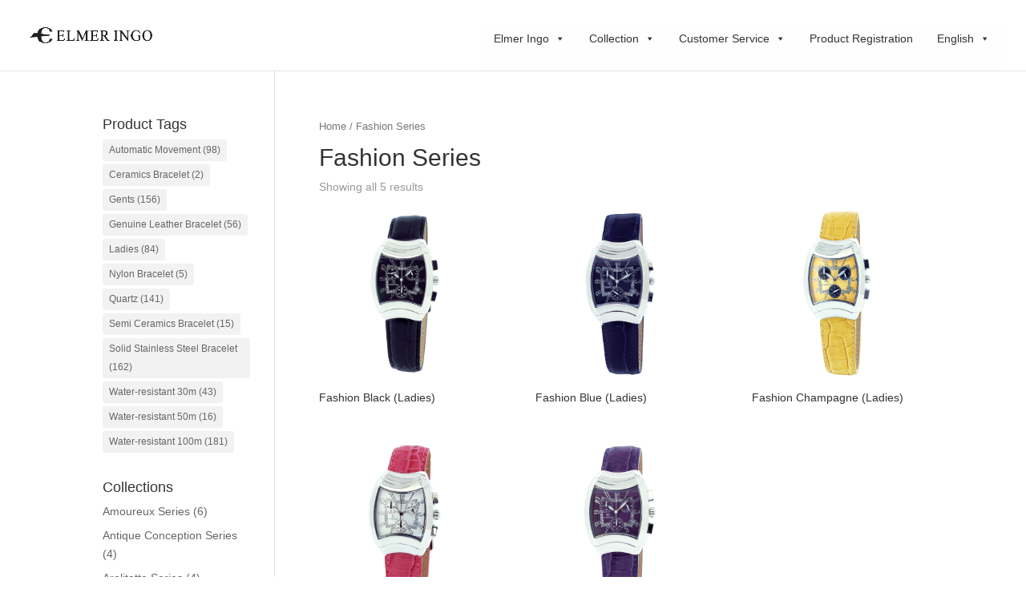

--- FILE ---
content_type: text/html; charset=UTF-8
request_url: https://www.elmeringo.ch/product-category/fashion-series/
body_size: 151264
content:
<!DOCTYPE html>
<html lang="en-US">
<head>
	<meta charset="UTF-8" />
<meta http-equiv="X-UA-Compatible" content="IE=edge">
	<link rel="pingback" href="https://www.elmeringo.ch/xmlrpc.php" />

	<script type="text/javascript">
		document.documentElement.className = 'js';
	</script>

	<script>var et_site_url='https://www.elmeringo.ch';var et_post_id='0';function et_core_page_resource_fallback(a,b){"undefined"===typeof b&&(b=a.sheet.cssRules&&0===a.sheet.cssRules.length);b&&(a.onerror=null,a.onload=null,a.href?a.href=et_site_url+"/?et_core_page_resource="+a.id+et_post_id:a.src&&(a.src=et_site_url+"/?et_core_page_resource="+a.id+et_post_id))}
</script><title>Fashion Series | Elmer Ingo - The Precision Of Style</title>
<link rel="alternate" hreflang="en" href="https://www.elmeringo.ch/product-category/fashion-series/" />
<link rel="alternate" hreflang="zh-hans" href="https://www.elmeringo.ch/product-category/fashion-series-zh-hans/?lang=zh-hans" />
<link rel="alternate" hreflang="zh-hant" href="https://www.elmeringo.ch/product-category/fashion-series-zh-hant/?lang=zh-hant" />

<!-- This site is optimized with the Yoast SEO plugin v12.8 - https://yoast.com/wordpress/plugins/seo/ -->
<meta name="description" content="Discover the Fashion Series (Ladies),08216-52 on Elmer Ingo official website, view details and find your closest retailer."/>
<meta name="robots" content="max-snippet:-1, max-image-preview:large, max-video-preview:-1"/>
<link rel="canonical" href="https://www.elmeringo.ch/product-category/fashion-series/" />
<meta property="og:locale" content="en_US" />
<meta property="og:type" content="object" />
<meta property="og:title" content="Fashion Series | Elmer Ingo - The Precision Of Style" />
<meta property="og:description" content="Discover the Fashion Series (Ladies),08216-52 on Elmer Ingo official website, view details and find your closest retailer." />
<meta property="og:url" content="https://www.elmeringo.ch/product-category/fashion-series/" />
<meta property="og:site_name" content="Elmer Ingo" />
<meta name="twitter:card" content="summary_large_image" />
<meta name="twitter:description" content="Discover the Fashion Series (Ladies),08216-52 on Elmer Ingo official website, view details and find your closest retailer." />
<meta name="twitter:title" content="Fashion Series | Elmer Ingo - The Precision Of Style" />
<script type='application/ld+json' class='yoast-schema-graph yoast-schema-graph--main'>{"@context":"https://schema.org","@graph":[{"@type":"WebSite","@id":"https://www.elmeringo.ch/#website","url":"https://www.elmeringo.ch/","name":"Elmer Ingo","description":"The precision of style","potentialAction":{"@type":"SearchAction","target":"https://www.elmeringo.ch/?s={search_term_string}","query-input":"required name=search_term_string"}},{"@type":"CollectionPage","@id":"https://www.elmeringo.ch/product-category/fashion-series/#webpage","url":"https://www.elmeringo.ch/product-category/fashion-series/","inLanguage":"en-US","name":"Fashion Series | Elmer Ingo - The Precision Of Style","isPartOf":{"@id":"https://www.elmeringo.ch/#website"},"description":"Discover the Fashion Series (Ladies),08216-52 on Elmer Ingo official website, view details and find your closest retailer."}]}</script>
<!-- / Yoast SEO plugin. -->

<link rel='dns-prefetch' href='//fonts.googleapis.com' />
<link rel='dns-prefetch' href='//s.w.org' />
<link rel="alternate" type="application/rss+xml" title="Elmer Ingo &raquo; Feed" href="https://www.elmeringo.ch/feed/" />
<link rel="alternate" type="application/rss+xml" title="Elmer Ingo &raquo; Comments Feed" href="https://www.elmeringo.ch/comments/feed/" />
<link rel="alternate" type="application/rss+xml" title="Elmer Ingo &raquo; Fashion Series Category Feed" href="https://www.elmeringo.ch/product-category/fashion-series/feed/" />
<!-- This site uses the Google Analytics by MonsterInsights plugin v7.10.0 - Using Analytics tracking - https://www.monsterinsights.com/ -->
<script type="text/javascript" data-cfasync="false">
	var mi_version         = '7.10.0';
	var mi_track_user      = true;
	var mi_no_track_reason = '';
	
	var disableStr = 'ga-disable-UA-146462349-1';

	/* Function to detect opted out users */
	function __gaTrackerIsOptedOut() {
		return document.cookie.indexOf(disableStr + '=true') > -1;
	}

	/* Disable tracking if the opt-out cookie exists. */
	if ( __gaTrackerIsOptedOut() ) {
		window[disableStr] = true;
	}

	/* Opt-out function */
	function __gaTrackerOptout() {
	  document.cookie = disableStr + '=true; expires=Thu, 31 Dec 2099 23:59:59 UTC; path=/';
	  window[disableStr] = true;
	}
	
	if ( mi_track_user ) {
		(function(i,s,o,g,r,a,m){i['GoogleAnalyticsObject']=r;i[r]=i[r]||function(){
			(i[r].q=i[r].q||[]).push(arguments)},i[r].l=1*new Date();a=s.createElement(o),
			m=s.getElementsByTagName(o)[0];a.async=1;a.src=g;m.parentNode.insertBefore(a,m)
		})(window,document,'script','//www.google-analytics.com/analytics.js','__gaTracker');

		__gaTracker('create', 'UA-146462349-1', 'auto');
		__gaTracker('set', 'forceSSL', true);
		__gaTracker('require', 'displayfeatures');
		__gaTracker('send','pageview');
	} else {
		console.log( "" );
		(function() {
			/* https://developers.google.com/analytics/devguides/collection/analyticsjs/ */
			var noopfn = function() {
				return null;
			};
			var noopnullfn = function() {
				return null;
			};
			var Tracker = function() {
				return null;
			};
			var p = Tracker.prototype;
			p.get = noopfn;
			p.set = noopfn;
			p.send = noopfn;
			var __gaTracker = function() {
				var len = arguments.length;
				if ( len === 0 ) {
					return;
				}
				var f = arguments[len-1];
				if ( typeof f !== 'object' || f === null || typeof f.hitCallback !== 'function' ) {
					console.log( 'Not running function __gaTracker(' + arguments[0] + " ....) because you are not being tracked. " + mi_no_track_reason );
					return;
				}
				try {
					f.hitCallback();
				} catch (ex) {

				}
			};
			__gaTracker.create = function() {
				return new Tracker();
			};
			__gaTracker.getByName = noopnullfn;
			__gaTracker.getAll = function() {
				return [];
			};
			__gaTracker.remove = noopfn;
			window['__gaTracker'] = __gaTracker;
					})();
		}
</script>
<!-- / Google Analytics by MonsterInsights -->
		<script type="text/javascript">
			window._wpemojiSettings = {"baseUrl":"https:\/\/s.w.org\/images\/core\/emoji\/12.0.0-1\/72x72\/","ext":".png","svgUrl":"https:\/\/s.w.org\/images\/core\/emoji\/12.0.0-1\/svg\/","svgExt":".svg","source":{"concatemoji":"https:\/\/www.elmeringo.ch\/wp-includes\/js\/wp-emoji-release.min.js?ver=22030455b15296f0fc7ed6f973184bce"}};
			!function(a,b,c){function d(a,b){var c=String.fromCharCode;l.clearRect(0,0,k.width,k.height),l.fillText(c.apply(this,a),0,0);var d=k.toDataURL();l.clearRect(0,0,k.width,k.height),l.fillText(c.apply(this,b),0,0);var e=k.toDataURL();return d===e}function e(a){var b;if(!l||!l.fillText)return!1;switch(l.textBaseline="top",l.font="600 32px Arial",a){case"flag":return!(b=d([55356,56826,55356,56819],[55356,56826,8203,55356,56819]))&&(b=d([55356,57332,56128,56423,56128,56418,56128,56421,56128,56430,56128,56423,56128,56447],[55356,57332,8203,56128,56423,8203,56128,56418,8203,56128,56421,8203,56128,56430,8203,56128,56423,8203,56128,56447]),!b);case"emoji":return b=d([55357,56424,55356,57342,8205,55358,56605,8205,55357,56424,55356,57340],[55357,56424,55356,57342,8203,55358,56605,8203,55357,56424,55356,57340]),!b}return!1}function f(a){var c=b.createElement("script");c.src=a,c.defer=c.type="text/javascript",b.getElementsByTagName("head")[0].appendChild(c)}var g,h,i,j,k=b.createElement("canvas"),l=k.getContext&&k.getContext("2d");for(j=Array("flag","emoji"),c.supports={everything:!0,everythingExceptFlag:!0},i=0;i<j.length;i++)c.supports[j[i]]=e(j[i]),c.supports.everything=c.supports.everything&&c.supports[j[i]],"flag"!==j[i]&&(c.supports.everythingExceptFlag=c.supports.everythingExceptFlag&&c.supports[j[i]]);c.supports.everythingExceptFlag=c.supports.everythingExceptFlag&&!c.supports.flag,c.DOMReady=!1,c.readyCallback=function(){c.DOMReady=!0},c.supports.everything||(h=function(){c.readyCallback()},b.addEventListener?(b.addEventListener("DOMContentLoaded",h,!1),a.addEventListener("load",h,!1)):(a.attachEvent("onload",h),b.attachEvent("onreadystatechange",function(){"complete"===b.readyState&&c.readyCallback()})),g=c.source||{},g.concatemoji?f(g.concatemoji):g.wpemoji&&g.twemoji&&(f(g.twemoji),f(g.wpemoji)))}(window,document,window._wpemojiSettings);
		</script>
		<meta content="Divi v.3.25.3" name="generator"/><style type="text/css">
img.wp-smiley,
img.emoji {
	display: inline !important;
	border: none !important;
	box-shadow: none !important;
	height: 1em !important;
	width: 1em !important;
	margin: 0 .07em !important;
	vertical-align: -0.1em !important;
	background: none !important;
	padding: 0 !important;
}
</style>
	<link rel='stylesheet' id='wp-block-library-css'  href='https://www.elmeringo.ch/wp-includes/css/dist/block-library/style.min.css?ver=22030455b15296f0fc7ed6f973184bce' type='text/css' media='all' />
<link rel='stylesheet' id='wc-block-style-css'  href='https://www.elmeringo.ch/wp-content/plugins/woocommerce/assets/css/blocks/style.css?ver=3.6.7' type='text/css' media='all' />
<link rel='stylesheet' id='contact-form-7-css'  href='https://www.elmeringo.ch/wp-content/plugins/contact-form-7/includes/css/styles.css?ver=5.1.4' type='text/css' media='all' />
<link rel='stylesheet' id='nbcpf-intlTelInput-style-css'  href='https://www.elmeringo.ch/wp-content/plugins/country-phone-field-contact-form-7/assets/css/intlTelInput.min.css?ver=22030455b15296f0fc7ed6f973184bce' type='text/css' media='all' />
<link rel='stylesheet' id='nbcpf-countryFlag-style-css'  href='https://www.elmeringo.ch/wp-content/plugins/country-phone-field-contact-form-7/assets/css/countrySelect.min.css?ver=22030455b15296f0fc7ed6f973184bce' type='text/css' media='all' />
<link rel='stylesheet' id='SFSImainCss-css'  href='https://www.elmeringo.ch/wp-content/plugins/ultimate-social-media-icons/css/sfsi-style.css?ver=22030455b15296f0fc7ed6f973184bce' type='text/css' media='all' />
<link rel='stylesheet' id='woocommerce-layout-css'  href='https://www.elmeringo.ch/wp-content/plugins/woocommerce/assets/css/woocommerce-layout.css?ver=3.6.7' type='text/css' media='all' />
<link rel='stylesheet' id='woocommerce-smallscreen-css'  href='https://www.elmeringo.ch/wp-content/plugins/woocommerce/assets/css/woocommerce-smallscreen.css?ver=3.6.7' type='text/css' media='only screen and (max-width: 768px)' />
<link rel='stylesheet' id='woocommerce-general-css'  href='https://www.elmeringo.ch/wp-content/plugins/woocommerce/assets/css/woocommerce.css?ver=3.6.7' type='text/css' media='all' />
<style id='woocommerce-inline-inline-css' type='text/css'>
.woocommerce form .form-row .required { visibility: visible; }
</style>
<link rel='stylesheet' id='wpsl-styles-css'  href='https://www.elmeringo.ch/wp-content/plugins/wp-store-locator/css/styles.min.css?ver=2.2.23' type='text/css' media='all' />
<link rel='stylesheet' id='aws-style-css'  href='https://www.elmeringo.ch/wp-content/plugins/advanced-woo-search/assets/css/common.css?ver=1.83' type='text/css' media='all' />
<link rel='stylesheet' id='wpml-menu-item-0-css'  href='//www.elmeringo.ch/wp-content/plugins/sitepress-multilingual-cms/templates/language-switchers/menu-item/style.css?ver=1' type='text/css' media='all' />
<link rel='stylesheet' id='dashicons-css'  href='https://www.elmeringo.ch/wp-includes/css/dashicons.min.css?ver=22030455b15296f0fc7ed6f973184bce' type='text/css' media='all' />
<link rel='stylesheet' id='divi-fonts-css'  href='https://fonts.googleapis.com/css?family=Open+Sans:300italic,400italic,600italic,700italic,800italic,400,300,600,700,800&#038;subset=latin,latin-ext' type='text/css' media='all' />
<link rel='stylesheet' id='divi-style-css'  href='https://www.elmeringo.ch/wp-content/themes/Divi/style.css?ver=3.25.3' type='text/css' media='all' />
<link rel='stylesheet' id='wc-builder-divi-styles-css'  href='https://www.elmeringo.ch/wp-content/plugins/wc-builder-divi-premium/styles/style.min.css?ver=2.1.13' type='text/css' media='all' />
<link rel='stylesheet' id='wcbd-css-css'  href='https://www.elmeringo.ch/wp-content/plugins/wc-builder-divi-premium/includes/assets/frontend/style.css?ver=22030455b15296f0fc7ed6f973184bce' type='text/css' media='all' />
<script type='text/javascript'>
/* <![CDATA[ */
var monsterinsights_frontend = {"js_events_tracking":"true","download_extensions":"doc,pdf,ppt,zip,xls,docx,pptx,xlsx","inbound_paths":"[{\"path\":\"\\\/go\\\/\",\"label\":\"affiliate\"},{\"path\":\"\\\/recommend\\\/\",\"label\":\"affiliate\"}]","home_url":"https:\/\/www.elmeringo.ch","hash_tracking":"false"};
/* ]]> */
</script>
<script type='text/javascript' src='https://www.elmeringo.ch/wp-content/plugins/google-analytics-for-wordpress/assets/js/frontend.min.js?ver=7.10.0'></script>
<script type='text/javascript' src='https://www.elmeringo.ch/wp-includes/js/jquery/jquery.js?ver=1.12.4-wp'></script>
<script type='text/javascript' src='https://www.elmeringo.ch/wp-includes/js/jquery/jquery-migrate.min.js?ver=1.4.1'></script>
<script type='text/javascript' src='https://www.elmeringo.ch/wp-content/plugins/country-phone-field-contact-form-7/assets/js/intlTelInput.min.js?ver=22030455b15296f0fc7ed6f973184bce'></script>
<script type='text/javascript' src='https://www.elmeringo.ch/wp-content/plugins/country-phone-field-contact-form-7/assets/js/countrySelect.min.js?ver=22030455b15296f0fc7ed6f973184bce'></script>
<script type='text/javascript'>
		(function($) {
			$(function() {
				$(".wpcf7-countrytext").countrySelect({
					defaultCountry: "hk",preferredCountries: ["cn","hk","mo","tw"],
				});
				$(".wpcf7-phonetext").intlTelInput({
					autoHideDialCode: false,
					autoPlaceholder: "off",
					nationalMode: false,
					separateDialCode: false,
					hiddenInput: "full_number",
					initialCountry: "hk",preferredCountries: ["cn","hk","mo","tw"],	
				});
			});
		})(jQuery);
</script>
<link rel='https://api.w.org/' href='https://www.elmeringo.ch/wp-json/' />
<link rel="EditURI" type="application/rsd+xml" title="RSD" href="https://www.elmeringo.ch/xmlrpc.php?rsd" />
<link rel="wlwmanifest" type="application/wlwmanifest+xml" href="https://www.elmeringo.ch/wp-includes/wlwmanifest.xml" /> 

<meta name="generator" content="WPML ver:4.2.7.1 stt:59,61,1;" />
		<style>
			.no-js img.lazyload { display: none; }
			figure.wp-block-image img.lazyloading { min-width: 150px; }
							.lazyload, .lazyloading { opacity: 0; }
				.lazyloaded {
					opacity: 1;
					transition: opacity 400ms;
					transition-delay: 0ms;
				}
					</style>
		<meta name="viewport" content="width=device-width, initial-scale=1.0, maximum-scale=1.0, user-scalable=0" />	<noscript><style>.woocommerce-product-gallery{ opacity: 1 !important; }</style></noscript>
	<link rel="icon" href="https://www.elmeringo.ch/wp-content/uploads/2019/08/favicon-1.png" sizes="32x32" />
<link rel="icon" href="https://www.elmeringo.ch/wp-content/uploads/2019/08/favicon-1.png" sizes="192x192" />
<link rel="apple-touch-icon-precomposed" href="https://www.elmeringo.ch/wp-content/uploads/2019/08/favicon-1.png" />
<meta name="msapplication-TileImage" content="https://www.elmeringo.ch/wp-content/uploads/2019/08/favicon-1.png" />
<link rel="stylesheet" id="et-divi-customizer-global-cached-inline-styles" href="https://www.elmeringo.ch/wp-content/cache/et/global/et-divi-customizer-global-17659642675678.min.css" onerror="et_core_page_resource_fallback(this, true)" onload="et_core_page_resource_fallback(this)" />	<!-- Fonts Plugin CSS - https://fontsplugin.com/ -->
	<style>
		body, #content, .entry-content, .post-content, .page-content, .post-excerpt, .entry-summary, .entry-excerpt, .widget-area, .widget, .sidebar, #sidebar, footer, .footer, #footer, .site-footer {
font-family: Arial, Helvetica Neue, Helvetica, sans-serif;
 }
#site-title, .site-title, #site-title a, .site-title a, .entry-title, .entry-title a, h1, h2, h3, h4, h5, h6, .widget-title {
font-family: Arial, Helvetica Neue, Helvetica, sans-serif;
 }
button, input, select, textarea {
font-family: Arial, Helvetica Neue, Helvetica, sans-serif;
 }
	</style>
	<!-- Fonts Plugin CSS -->
	<style type="text/css">/** Monday 2nd December 2019 06:00:21 UTC (core) **//** THIS FILE IS AUTOMATICALLY GENERATED - DO NOT MAKE MANUAL EDITS! **//** Custom CSS should be added to Mega Menu > Menu Themes > Custom Styling **/.mega-menu-last-modified-1575266421 { content: 'Monday 2nd December 2019 06:00:21 UTC'; }#mega-menu-wrap-primary-menu, #mega-menu-wrap-primary-menu #mega-menu-primary-menu, #mega-menu-wrap-primary-menu #mega-menu-primary-menu ul.mega-sub-menu, #mega-menu-wrap-primary-menu #mega-menu-primary-menu li.mega-menu-item, #mega-menu-wrap-primary-menu #mega-menu-primary-menu li.mega-menu-row, #mega-menu-wrap-primary-menu #mega-menu-primary-menu li.mega-menu-column, #mega-menu-wrap-primary-menu #mega-menu-primary-menu a.mega-menu-link {transition: none;border-radius: 0;box-shadow: none;background: none;border: 0;bottom: auto;box-sizing: border-box;clip: auto;color: #333;display: block;float: none;font-family: Arial, Helvetica, sans-serif;font-size: 14px;height: auto;left: auto;line-height: 1.7;list-style-type: none;margin: 0;min-height: auto;max-height: none;opacity: 1;outline: none;overflow: visible;padding: 0;position: relative;pointer-events: auto;right: auto;text-align: left;text-decoration: none;text-indent: 0;text-transform: none;transform: none;top: auto;vertical-align: baseline;visibility: inherit;width: auto;word-wrap: break-word;}#mega-menu-wrap-primary-menu:before, #mega-menu-wrap-primary-menu #mega-menu-primary-menu:before, #mega-menu-wrap-primary-menu #mega-menu-primary-menu ul.mega-sub-menu:before, #mega-menu-wrap-primary-menu #mega-menu-primary-menu li.mega-menu-item:before, #mega-menu-wrap-primary-menu #mega-menu-primary-menu li.mega-menu-row:before, #mega-menu-wrap-primary-menu #mega-menu-primary-menu li.mega-menu-column:before, #mega-menu-wrap-primary-menu #mega-menu-primary-menu a.mega-menu-link:before, #mega-menu-wrap-primary-menu:after, #mega-menu-wrap-primary-menu #mega-menu-primary-menu:after, #mega-menu-wrap-primary-menu #mega-menu-primary-menu ul.mega-sub-menu:after, #mega-menu-wrap-primary-menu #mega-menu-primary-menu li.mega-menu-item:after, #mega-menu-wrap-primary-menu #mega-menu-primary-menu li.mega-menu-row:after, #mega-menu-wrap-primary-menu #mega-menu-primary-menu li.mega-menu-column:after, #mega-menu-wrap-primary-menu #mega-menu-primary-menu a.mega-menu-link:after {display: none;}#mega-menu-wrap-primary-menu {border-radius: 0;}@media only screen and (min-width: 1025px) {#mega-menu-wrap-primary-menu {background: #fefefe;}}#mega-menu-wrap-primary-menu.mega-keyboard-navigation .mega-menu-toggle:focus, #mega-menu-wrap-primary-menu.mega-keyboard-navigation .mega-toggle-block:focus, #mega-menu-wrap-primary-menu.mega-keyboard-navigation .mega-toggle-block a:focus, #mega-menu-wrap-primary-menu.mega-keyboard-navigation .mega-toggle-block .mega-search input[type=text]:focus, #mega-menu-wrap-primary-menu.mega-keyboard-navigation .mega-toggle-block button.mega-toggle-animated:focus, #mega-menu-wrap-primary-menu.mega-keyboard-navigation #mega-menu-primary-menu a:focus, #mega-menu-wrap-primary-menu.mega-keyboard-navigation #mega-menu-primary-menu input:focus, #mega-menu-wrap-primary-menu.mega-keyboard-navigation #mega-menu-primary-menu li.mega-menu-item a.mega-menu-link:focus {outline: 3px solid #109cde;outline-offset: -3px;}#mega-menu-wrap-primary-menu.mega-keyboard-navigation .mega-toggle-block button.mega-toggle-animated:focus {outline-offset: 2px;}#mega-menu-wrap-primary-menu.mega-keyboard-navigation > li.mega-menu-item > a.mega-menu-link:focus {background: rgba(221, 221, 221, 0.15);color: #333;font-weight: normal;text-decoration: none;border-color: #fff;}@media only screen and (max-width: 1024px) {#mega-menu-wrap-primary-menu.mega-keyboard-navigation > li.mega-menu-item > a.mega-menu-link:focus {color: #333;background: #ddd;}}#mega-menu-wrap-primary-menu #mega-menu-primary-menu {visibility: visible;text-align: left;padding: 0px 0px 25px 0px;}#mega-menu-wrap-primary-menu #mega-menu-primary-menu a.mega-menu-link {cursor: pointer;display: inline;}#mega-menu-wrap-primary-menu #mega-menu-primary-menu a.mega-menu-link .mega-description-group {vertical-align: middle;display: inline-block;transition: none;}#mega-menu-wrap-primary-menu #mega-menu-primary-menu a.mega-menu-link .mega-description-group .mega-menu-title, #mega-menu-wrap-primary-menu #mega-menu-primary-menu a.mega-menu-link .mega-description-group .mega-menu-description {transition: none;line-height: 1.5;display: block;}#mega-menu-wrap-primary-menu #mega-menu-primary-menu a.mega-menu-link .mega-description-group .mega-menu-description {font-style: italic;font-size: 0.8em;text-transform: none;font-weight: normal;}#mega-menu-wrap-primary-menu #mega-menu-primary-menu li.mega-menu-megamenu li.mega-menu-item.mega-icon-left.mega-has-description.mega-has-icon > a.mega-menu-link {display: flex;align-items: center;}#mega-menu-wrap-primary-menu #mega-menu-primary-menu li.mega-menu-megamenu li.mega-menu-item.mega-icon-left.mega-has-description.mega-has-icon > a.mega-menu-link:before {flex: 0 0 auto;align-self: flex-start;}#mega-menu-wrap-primary-menu #mega-menu-primary-menu li.mega-menu-tabbed.mega-menu-megamenu > ul.mega-sub-menu > li.mega-menu-item.mega-icon-left.mega-has-description.mega-has-icon > a.mega-menu-link {display: block;}#mega-menu-wrap-primary-menu #mega-menu-primary-menu li.mega-menu-item.mega-icon-top > a.mega-menu-link {display: table-cell;vertical-align: middle;line-height: initial;}#mega-menu-wrap-primary-menu #mega-menu-primary-menu li.mega-menu-item.mega-icon-top > a.mega-menu-link:before {display: block;margin: 0 0 6px 0;text-align: center;}#mega-menu-wrap-primary-menu #mega-menu-primary-menu li.mega-menu-item.mega-icon-top > a.mega-menu-link > span.mega-title-below {display: inline-block;transition: none;}@media only screen and (max-width: 1024px) {#mega-menu-wrap-primary-menu #mega-menu-primary-menu > li.mega-menu-item.mega-icon-top > a.mega-menu-link {display: block;line-height: 40px;}#mega-menu-wrap-primary-menu #mega-menu-primary-menu > li.mega-menu-item.mega-icon-top > a.mega-menu-link:before {display: inline-block;margin: 0 6px 0 0;text-align: left;}}#mega-menu-wrap-primary-menu #mega-menu-primary-menu li.mega-menu-item.mega-icon-right > a.mega-menu-link:before {float: right;margin: 0 0 0 6px;}#mega-menu-wrap-primary-menu #mega-menu-primary-menu > li.mega-animating > ul.mega-sub-menu {pointer-events: none;}#mega-menu-wrap-primary-menu #mega-menu-primary-menu li.mega-disable-link > a.mega-menu-link, #mega-menu-wrap-primary-menu #mega-menu-primary-menu li.mega-menu-megamenu li.mega-disable-link > a.mega-menu-link {cursor: default;}#mega-menu-wrap-primary-menu #mega-menu-primary-menu li.mega-menu-item-has-children.mega-disable-link > a.mega-menu-link, #mega-menu-wrap-primary-menu #mega-menu-primary-menu li.mega-menu-megamenu li.mega-menu-item-has-children.mega-disable-link > a.mega-menu-link {cursor: pointer;}#mega-menu-wrap-primary-menu #mega-menu-primary-menu p {margin-bottom: 10px;}#mega-menu-wrap-primary-menu #mega-menu-primary-menu input, #mega-menu-wrap-primary-menu #mega-menu-primary-menu img {max-width: 100%;}#mega-menu-wrap-primary-menu #mega-menu-primary-menu li.mega-menu-item > ul.mega-sub-menu {display: block;visibility: hidden;opacity: 1;pointer-events: auto;}@media only screen and (max-width: 1024px) {#mega-menu-wrap-primary-menu #mega-menu-primary-menu li.mega-menu-item > ul.mega-sub-menu {display: none;visibility: visible;opacity: 1;}#mega-menu-wrap-primary-menu #mega-menu-primary-menu li.mega-menu-item.mega-toggle-on > ul.mega-sub-menu, #mega-menu-wrap-primary-menu #mega-menu-primary-menu li.mega-menu-megamenu.mega-menu-item.mega-toggle-on ul.mega-sub-menu {display: block;}#mega-menu-wrap-primary-menu #mega-menu-primary-menu li.mega-menu-megamenu.mega-menu-item.mega-toggle-on li.mega-hide-sub-menu-on-mobile > ul.mega-sub-menu, #mega-menu-wrap-primary-menu #mega-menu-primary-menu li.mega-hide-sub-menu-on-mobile > ul.mega-sub-menu {display: none;}}@media only screen and (min-width: 1025px) {#mega-menu-wrap-primary-menu #mega-menu-primary-menu[data-effect="fade"] li.mega-menu-item > ul.mega-sub-menu {opacity: 0;transition: opacity 200ms ease-in, visibility 200ms ease-in;}#mega-menu-wrap-primary-menu #mega-menu-primary-menu[data-effect="fade"].mega-no-js li.mega-menu-item:hover > ul.mega-sub-menu, #mega-menu-wrap-primary-menu #mega-menu-primary-menu[data-effect="fade"].mega-no-js li.mega-menu-item:focus > ul.mega-sub-menu, #mega-menu-wrap-primary-menu #mega-menu-primary-menu[data-effect="fade"] li.mega-menu-item.mega-toggle-on > ul.mega-sub-menu, #mega-menu-wrap-primary-menu #mega-menu-primary-menu[data-effect="fade"] li.mega-menu-item.mega-menu-megamenu.mega-toggle-on ul.mega-sub-menu {opacity: 1;}#mega-menu-wrap-primary-menu #mega-menu-primary-menu[data-effect="fade_up"] li.mega-menu-item.mega-menu-megamenu > ul.mega-sub-menu, #mega-menu-wrap-primary-menu #mega-menu-primary-menu[data-effect="fade_up"] li.mega-menu-item.mega-menu-flyout ul.mega-sub-menu {opacity: 0;transform: translate(0, 10px);transition: opacity 200ms ease-in, transform 200ms ease-in, visibility 200ms ease-in;}#mega-menu-wrap-primary-menu #mega-menu-primary-menu[data-effect="fade_up"].mega-no-js li.mega-menu-item:hover > ul.mega-sub-menu, #mega-menu-wrap-primary-menu #mega-menu-primary-menu[data-effect="fade_up"].mega-no-js li.mega-menu-item:focus > ul.mega-sub-menu, #mega-menu-wrap-primary-menu #mega-menu-primary-menu[data-effect="fade_up"] li.mega-menu-item.mega-toggle-on > ul.mega-sub-menu, #mega-menu-wrap-primary-menu #mega-menu-primary-menu[data-effect="fade_up"] li.mega-menu-item.mega-menu-megamenu.mega-toggle-on ul.mega-sub-menu {opacity: 1;transform: translate(0, 0);}#mega-menu-wrap-primary-menu #mega-menu-primary-menu[data-effect="slide_up"] li.mega-menu-item.mega-menu-megamenu > ul.mega-sub-menu, #mega-menu-wrap-primary-menu #mega-menu-primary-menu[data-effect="slide_up"] li.mega-menu-item.mega-menu-flyout ul.mega-sub-menu {transform: translate(0, 10px);transition: transform 200ms ease-in, visibility 200ms ease-in;}#mega-menu-wrap-primary-menu #mega-menu-primary-menu[data-effect="slide_up"].mega-no-js li.mega-menu-item:hover > ul.mega-sub-menu, #mega-menu-wrap-primary-menu #mega-menu-primary-menu[data-effect="slide_up"].mega-no-js li.mega-menu-item:focus > ul.mega-sub-menu, #mega-menu-wrap-primary-menu #mega-menu-primary-menu[data-effect="slide_up"] li.mega-menu-item.mega-toggle-on > ul.mega-sub-menu, #mega-menu-wrap-primary-menu #mega-menu-primary-menu[data-effect="slide_up"] li.mega-menu-item.mega-menu-megamenu.mega-toggle-on ul.mega-sub-menu {transform: translate(0, 0);}}#mega-menu-wrap-primary-menu #mega-menu-primary-menu li.mega-menu-item.mega-menu-megamenu ul.mega-sub-menu li.mega-collapse-children > ul.mega-sub-menu {display: none;}#mega-menu-wrap-primary-menu #mega-menu-primary-menu li.mega-menu-item.mega-menu-megamenu ul.mega-sub-menu li.mega-collapse-children.mega-toggle-on > ul.mega-sub-menu {display: block;}#mega-menu-wrap-primary-menu #mega-menu-primary-menu.mega-no-js li.mega-menu-item:hover > ul.mega-sub-menu, #mega-menu-wrap-primary-menu #mega-menu-primary-menu.mega-no-js li.mega-menu-item:focus > ul.mega-sub-menu, #mega-menu-wrap-primary-menu #mega-menu-primary-menu li.mega-menu-item.mega-toggle-on > ul.mega-sub-menu {visibility: visible;}#mega-menu-wrap-primary-menu #mega-menu-primary-menu li.mega-menu-item.mega-menu-megamenu ul.mega-sub-menu ul.mega-sub-menu {visibility: inherit;opacity: 1;display: block;}#mega-menu-wrap-primary-menu #mega-menu-primary-menu li.mega-menu-item.mega-menu-megamenu ul.mega-sub-menu li.mega-1-columns > ul.mega-sub-menu > li.mega-menu-item {float: left;width: 100%;}#mega-menu-wrap-primary-menu #mega-menu-primary-menu li.mega-menu-item.mega-menu-megamenu ul.mega-sub-menu li.mega-2-columns > ul.mega-sub-menu > li.mega-menu-item {float: left;width: 50%;}#mega-menu-wrap-primary-menu #mega-menu-primary-menu li.mega-menu-item.mega-menu-megamenu ul.mega-sub-menu li.mega-3-columns > ul.mega-sub-menu > li.mega-menu-item {float: left;width: 33.33333%;}#mega-menu-wrap-primary-menu #mega-menu-primary-menu li.mega-menu-item.mega-menu-megamenu ul.mega-sub-menu li.mega-4-columns > ul.mega-sub-menu > li.mega-menu-item {float: left;width: 25%;}#mega-menu-wrap-primary-menu #mega-menu-primary-menu li.mega-menu-item a[class^='dashicons']:before {font-family: dashicons;}#mega-menu-wrap-primary-menu #mega-menu-primary-menu li.mega-menu-item a.mega-menu-link:before {display: inline-block;font: inherit;font-family: dashicons;position: static;margin: 0 6px 0 0px;vertical-align: top;-webkit-font-smoothing: antialiased;-moz-osx-font-smoothing: grayscale;color: inherit;background: transparent;height: auto;width: auto;top: auto;}#mega-menu-wrap-primary-menu #mega-menu-primary-menu li.mega-menu-item.mega-hide-text a.mega-menu-link:before {margin: 0;}#mega-menu-wrap-primary-menu #mega-menu-primary-menu li.mega-menu-item.mega-hide-text li.mega-menu-item a.mega-menu-link:before {margin: 0 6px 0 0;}#mega-menu-wrap-primary-menu #mega-menu-primary-menu li.mega-align-bottom-left.mega-toggle-on > a.mega-menu-link {border-radius: 0;}#mega-menu-wrap-primary-menu #mega-menu-primary-menu li.mega-align-bottom-right > ul.mega-sub-menu {right: 0;}#mega-menu-wrap-primary-menu #mega-menu-primary-menu li.mega-align-bottom-right.mega-toggle-on > a.mega-menu-link {border-radius: 0;}#mega-menu-wrap-primary-menu #mega-menu-primary-menu > li.mega-menu-megamenu.mega-menu-item {position: static;}#mega-menu-wrap-primary-menu #mega-menu-primary-menu > li.mega-menu-item {margin: 0 0px 0 0;display: inline-block;height: auto;vertical-align: middle;}#mega-menu-wrap-primary-menu #mega-menu-primary-menu > li.mega-menu-item.mega-item-align-right {float: right;}@media only screen and (min-width: 1025px) {#mega-menu-wrap-primary-menu #mega-menu-primary-menu > li.mega-menu-item.mega-item-align-right {margin: 0 0 0 0px;}}@media only screen and (min-width: 1025px) {#mega-menu-wrap-primary-menu #mega-menu-primary-menu > li.mega-menu-item.mega-item-align-float-left {float: left;}}@media only screen and (min-width: 1025px) {#mega-menu-wrap-primary-menu #mega-menu-primary-menu > li.mega-menu-item > a.mega-menu-link:hover {background: rgba(221, 221, 221, 0.15);color: #333;font-weight: normal;text-decoration: none;border-color: #fff;}}#mega-menu-wrap-primary-menu #mega-menu-primary-menu > li.mega-menu-item.mega-toggle-on > a.mega-menu-link {background: rgba(221, 221, 221, 0.15);color: #333;font-weight: normal;text-decoration: none;border-color: #fff;}@media only screen and (max-width: 1024px) {#mega-menu-wrap-primary-menu #mega-menu-primary-menu > li.mega-menu-item.mega-toggle-on > a.mega-menu-link {color: #333;background: #ddd;}}#mega-menu-wrap-primary-menu #mega-menu-primary-menu > li.mega-menu-item.mega-current-menu-item > a.mega-menu-link, #mega-menu-wrap-primary-menu #mega-menu-primary-menu > li.mega-menu-item.mega-current-menu-ancestor > a.mega-menu-link, #mega-menu-wrap-primary-menu #mega-menu-primary-menu > li.mega-menu-item.mega-current-page-ancestor > a.mega-menu-link {background: rgba(221, 221, 221, 0.15);color: #333;font-weight: normal;text-decoration: none;border-color: #fff;}@media only screen and (max-width: 1024px) {#mega-menu-wrap-primary-menu #mega-menu-primary-menu > li.mega-menu-item.mega-current-menu-item > a.mega-menu-link, #mega-menu-wrap-primary-menu #mega-menu-primary-menu > li.mega-menu-item.mega-current-menu-ancestor > a.mega-menu-link, #mega-menu-wrap-primary-menu #mega-menu-primary-menu > li.mega-menu-item.mega-current-page-ancestor > a.mega-menu-link {color: #333;background: #ddd;}}#mega-menu-wrap-primary-menu #mega-menu-primary-menu > li.mega-menu-item > a.mega-menu-link {line-height: 30px;height: 30px;padding: 0px 15px 5px 15px;vertical-align: baseline;width: auto;display: block;color: #333;text-transform: none;text-decoration: none;text-align: left;text-decoration: none;background: rgba(0, 0, 0, 0);border: 0;border-radius: 0;font-family: inherit;font-size: 14px;font-weight: normal;outline: none;}@media only screen and (min-width: 1025px) {#mega-menu-wrap-primary-menu #mega-menu-primary-menu > li.mega-menu-item.mega-multi-line > a.mega-menu-link {line-height: inherit;display: table-cell;vertical-align: middle;}}@media only screen and (max-width: 1024px) {#mega-menu-wrap-primary-menu #mega-menu-primary-menu > li.mega-menu-item.mega-multi-line > a.mega-menu-link br {display: none;}}@media only screen and (max-width: 1024px) {#mega-menu-wrap-primary-menu #mega-menu-primary-menu > li.mega-menu-item {display: list-item;margin: 0;clear: both;border: 0;}#mega-menu-wrap-primary-menu #mega-menu-primary-menu > li.mega-menu-item.mega-item-align-right {float: none;}#mega-menu-wrap-primary-menu #mega-menu-primary-menu > li.mega-menu-item > a.mega-menu-link {border-radius: 0;border: 0;margin: 0;line-height: 40px;height: 40px;padding: 0 10px;background: transparent;text-align: left;color: #333;font-size: 14px;}}#mega-menu-wrap-primary-menu #mega-menu-primary-menu li.mega-menu-megamenu > ul.mega-sub-menu > li.mega-menu-row {width: 100%;float: left;}#mega-menu-wrap-primary-menu #mega-menu-primary-menu li.mega-menu-megamenu > ul.mega-sub-menu > li.mega-menu-row .mega-menu-column {float: left;min-height: 1px;}@media only screen and (min-width: 1025px) {#mega-menu-wrap-primary-menu #mega-menu-primary-menu li.mega-menu-megamenu > ul.mega-sub-menu > li.mega-menu-row > ul.mega-sub-menu > li.mega-menu-columns-1-of-1 {width: 100%;}#mega-menu-wrap-primary-menu #mega-menu-primary-menu li.mega-menu-megamenu > ul.mega-sub-menu > li.mega-menu-row > ul.mega-sub-menu > li.mega-menu-columns-1-of-2 {width: 50%;}#mega-menu-wrap-primary-menu #mega-menu-primary-menu li.mega-menu-megamenu > ul.mega-sub-menu > li.mega-menu-row > ul.mega-sub-menu > li.mega-menu-columns-2-of-2 {width: 100%;}#mega-menu-wrap-primary-menu #mega-menu-primary-menu li.mega-menu-megamenu > ul.mega-sub-menu > li.mega-menu-row > ul.mega-sub-menu > li.mega-menu-columns-1-of-3 {width: 33.33333%;}#mega-menu-wrap-primary-menu #mega-menu-primary-menu li.mega-menu-megamenu > ul.mega-sub-menu > li.mega-menu-row > ul.mega-sub-menu > li.mega-menu-columns-2-of-3 {width: 66.66667%;}#mega-menu-wrap-primary-menu #mega-menu-primary-menu li.mega-menu-megamenu > ul.mega-sub-menu > li.mega-menu-row > ul.mega-sub-menu > li.mega-menu-columns-3-of-3 {width: 100%;}#mega-menu-wrap-primary-menu #mega-menu-primary-menu li.mega-menu-megamenu > ul.mega-sub-menu > li.mega-menu-row > ul.mega-sub-menu > li.mega-menu-columns-1-of-4 {width: 25%;}#mega-menu-wrap-primary-menu #mega-menu-primary-menu li.mega-menu-megamenu > ul.mega-sub-menu > li.mega-menu-row > ul.mega-sub-menu > li.mega-menu-columns-2-of-4 {width: 50%;}#mega-menu-wrap-primary-menu #mega-menu-primary-menu li.mega-menu-megamenu > ul.mega-sub-menu > li.mega-menu-row > ul.mega-sub-menu > li.mega-menu-columns-3-of-4 {width: 75%;}#mega-menu-wrap-primary-menu #mega-menu-primary-menu li.mega-menu-megamenu > ul.mega-sub-menu > li.mega-menu-row > ul.mega-sub-menu > li.mega-menu-columns-4-of-4 {width: 100%;}#mega-menu-wrap-primary-menu #mega-menu-primary-menu li.mega-menu-megamenu > ul.mega-sub-menu > li.mega-menu-row > ul.mega-sub-menu > li.mega-menu-columns-1-of-5 {width: 20%;}#mega-menu-wrap-primary-menu #mega-menu-primary-menu li.mega-menu-megamenu > ul.mega-sub-menu > li.mega-menu-row > ul.mega-sub-menu > li.mega-menu-columns-2-of-5 {width: 40%;}#mega-menu-wrap-primary-menu #mega-menu-primary-menu li.mega-menu-megamenu > ul.mega-sub-menu > li.mega-menu-row > ul.mega-sub-menu > li.mega-menu-columns-3-of-5 {width: 60%;}#mega-menu-wrap-primary-menu #mega-menu-primary-menu li.mega-menu-megamenu > ul.mega-sub-menu > li.mega-menu-row > ul.mega-sub-menu > li.mega-menu-columns-4-of-5 {width: 80%;}#mega-menu-wrap-primary-menu #mega-menu-primary-menu li.mega-menu-megamenu > ul.mega-sub-menu > li.mega-menu-row > ul.mega-sub-menu > li.mega-menu-columns-5-of-5 {width: 100%;}#mega-menu-wrap-primary-menu #mega-menu-primary-menu li.mega-menu-megamenu > ul.mega-sub-menu > li.mega-menu-row > ul.mega-sub-menu > li.mega-menu-columns-1-of-6 {width: 16.66667%;}#mega-menu-wrap-primary-menu #mega-menu-primary-menu li.mega-menu-megamenu > ul.mega-sub-menu > li.mega-menu-row > ul.mega-sub-menu > li.mega-menu-columns-2-of-6 {width: 33.33333%;}#mega-menu-wrap-primary-menu #mega-menu-primary-menu li.mega-menu-megamenu > ul.mega-sub-menu > li.mega-menu-row > ul.mega-sub-menu > li.mega-menu-columns-3-of-6 {width: 50%;}#mega-menu-wrap-primary-menu #mega-menu-primary-menu li.mega-menu-megamenu > ul.mega-sub-menu > li.mega-menu-row > ul.mega-sub-menu > li.mega-menu-columns-4-of-6 {width: 66.66667%;}#mega-menu-wrap-primary-menu #mega-menu-primary-menu li.mega-menu-megamenu > ul.mega-sub-menu > li.mega-menu-row > ul.mega-sub-menu > li.mega-menu-columns-5-of-6 {width: 83.33333%;}#mega-menu-wrap-primary-menu #mega-menu-primary-menu li.mega-menu-megamenu > ul.mega-sub-menu > li.mega-menu-row > ul.mega-sub-menu > li.mega-menu-columns-6-of-6 {width: 100%;}#mega-menu-wrap-primary-menu #mega-menu-primary-menu li.mega-menu-megamenu > ul.mega-sub-menu > li.mega-menu-row > ul.mega-sub-menu > li.mega-menu-columns-1-of-7 {width: 14.28571%;}#mega-menu-wrap-primary-menu #mega-menu-primary-menu li.mega-menu-megamenu > ul.mega-sub-menu > li.mega-menu-row > ul.mega-sub-menu > li.mega-menu-columns-2-of-7 {width: 28.57143%;}#mega-menu-wrap-primary-menu #mega-menu-primary-menu li.mega-menu-megamenu > ul.mega-sub-menu > li.mega-menu-row > ul.mega-sub-menu > li.mega-menu-columns-3-of-7 {width: 42.85714%;}#mega-menu-wrap-primary-menu #mega-menu-primary-menu li.mega-menu-megamenu > ul.mega-sub-menu > li.mega-menu-row > ul.mega-sub-menu > li.mega-menu-columns-4-of-7 {width: 57.14286%;}#mega-menu-wrap-primary-menu #mega-menu-primary-menu li.mega-menu-megamenu > ul.mega-sub-menu > li.mega-menu-row > ul.mega-sub-menu > li.mega-menu-columns-5-of-7 {width: 71.42857%;}#mega-menu-wrap-primary-menu #mega-menu-primary-menu li.mega-menu-megamenu > ul.mega-sub-menu > li.mega-menu-row > ul.mega-sub-menu > li.mega-menu-columns-6-of-7 {width: 85.71429%;}#mega-menu-wrap-primary-menu #mega-menu-primary-menu li.mega-menu-megamenu > ul.mega-sub-menu > li.mega-menu-row > ul.mega-sub-menu > li.mega-menu-columns-7-of-7 {width: 100%;}#mega-menu-wrap-primary-menu #mega-menu-primary-menu li.mega-menu-megamenu > ul.mega-sub-menu > li.mega-menu-row > ul.mega-sub-menu > li.mega-menu-columns-1-of-8 {width: 12.5%;}#mega-menu-wrap-primary-menu #mega-menu-primary-menu li.mega-menu-megamenu > ul.mega-sub-menu > li.mega-menu-row > ul.mega-sub-menu > li.mega-menu-columns-2-of-8 {width: 25%;}#mega-menu-wrap-primary-menu #mega-menu-primary-menu li.mega-menu-megamenu > ul.mega-sub-menu > li.mega-menu-row > ul.mega-sub-menu > li.mega-menu-columns-3-of-8 {width: 37.5%;}#mega-menu-wrap-primary-menu #mega-menu-primary-menu li.mega-menu-megamenu > ul.mega-sub-menu > li.mega-menu-row > ul.mega-sub-menu > li.mega-menu-columns-4-of-8 {width: 50%;}#mega-menu-wrap-primary-menu #mega-menu-primary-menu li.mega-menu-megamenu > ul.mega-sub-menu > li.mega-menu-row > ul.mega-sub-menu > li.mega-menu-columns-5-of-8 {width: 62.5%;}#mega-menu-wrap-primary-menu #mega-menu-primary-menu li.mega-menu-megamenu > ul.mega-sub-menu > li.mega-menu-row > ul.mega-sub-menu > li.mega-menu-columns-6-of-8 {width: 75%;}#mega-menu-wrap-primary-menu #mega-menu-primary-menu li.mega-menu-megamenu > ul.mega-sub-menu > li.mega-menu-row > ul.mega-sub-menu > li.mega-menu-columns-7-of-8 {width: 87.5%;}#mega-menu-wrap-primary-menu #mega-menu-primary-menu li.mega-menu-megamenu > ul.mega-sub-menu > li.mega-menu-row > ul.mega-sub-menu > li.mega-menu-columns-8-of-8 {width: 100%;}#mega-menu-wrap-primary-menu #mega-menu-primary-menu li.mega-menu-megamenu > ul.mega-sub-menu > li.mega-menu-row > ul.mega-sub-menu > li.mega-menu-columns-1-of-9 {width: 11.11111%;}#mega-menu-wrap-primary-menu #mega-menu-primary-menu li.mega-menu-megamenu > ul.mega-sub-menu > li.mega-menu-row > ul.mega-sub-menu > li.mega-menu-columns-2-of-9 {width: 22.22222%;}#mega-menu-wrap-primary-menu #mega-menu-primary-menu li.mega-menu-megamenu > ul.mega-sub-menu > li.mega-menu-row > ul.mega-sub-menu > li.mega-menu-columns-3-of-9 {width: 33.33333%;}#mega-menu-wrap-primary-menu #mega-menu-primary-menu li.mega-menu-megamenu > ul.mega-sub-menu > li.mega-menu-row > ul.mega-sub-menu > li.mega-menu-columns-4-of-9 {width: 44.44444%;}#mega-menu-wrap-primary-menu #mega-menu-primary-menu li.mega-menu-megamenu > ul.mega-sub-menu > li.mega-menu-row > ul.mega-sub-menu > li.mega-menu-columns-5-of-9 {width: 55.55556%;}#mega-menu-wrap-primary-menu #mega-menu-primary-menu li.mega-menu-megamenu > ul.mega-sub-menu > li.mega-menu-row > ul.mega-sub-menu > li.mega-menu-columns-6-of-9 {width: 66.66667%;}#mega-menu-wrap-primary-menu #mega-menu-primary-menu li.mega-menu-megamenu > ul.mega-sub-menu > li.mega-menu-row > ul.mega-sub-menu > li.mega-menu-columns-7-of-9 {width: 77.77778%;}#mega-menu-wrap-primary-menu #mega-menu-primary-menu li.mega-menu-megamenu > ul.mega-sub-menu > li.mega-menu-row > ul.mega-sub-menu > li.mega-menu-columns-8-of-9 {width: 88.88889%;}#mega-menu-wrap-primary-menu #mega-menu-primary-menu li.mega-menu-megamenu > ul.mega-sub-menu > li.mega-menu-row > ul.mega-sub-menu > li.mega-menu-columns-9-of-9 {width: 100%;}#mega-menu-wrap-primary-menu #mega-menu-primary-menu li.mega-menu-megamenu > ul.mega-sub-menu > li.mega-menu-row > ul.mega-sub-menu > li.mega-menu-columns-1-of-10 {width: 10%;}#mega-menu-wrap-primary-menu #mega-menu-primary-menu li.mega-menu-megamenu > ul.mega-sub-menu > li.mega-menu-row > ul.mega-sub-menu > li.mega-menu-columns-2-of-10 {width: 20%;}#mega-menu-wrap-primary-menu #mega-menu-primary-menu li.mega-menu-megamenu > ul.mega-sub-menu > li.mega-menu-row > ul.mega-sub-menu > li.mega-menu-columns-3-of-10 {width: 30%;}#mega-menu-wrap-primary-menu #mega-menu-primary-menu li.mega-menu-megamenu > ul.mega-sub-menu > li.mega-menu-row > ul.mega-sub-menu > li.mega-menu-columns-4-of-10 {width: 40%;}#mega-menu-wrap-primary-menu #mega-menu-primary-menu li.mega-menu-megamenu > ul.mega-sub-menu > li.mega-menu-row > ul.mega-sub-menu > li.mega-menu-columns-5-of-10 {width: 50%;}#mega-menu-wrap-primary-menu #mega-menu-primary-menu li.mega-menu-megamenu > ul.mega-sub-menu > li.mega-menu-row > ul.mega-sub-menu > li.mega-menu-columns-6-of-10 {width: 60%;}#mega-menu-wrap-primary-menu #mega-menu-primary-menu li.mega-menu-megamenu > ul.mega-sub-menu > li.mega-menu-row > ul.mega-sub-menu > li.mega-menu-columns-7-of-10 {width: 70%;}#mega-menu-wrap-primary-menu #mega-menu-primary-menu li.mega-menu-megamenu > ul.mega-sub-menu > li.mega-menu-row > ul.mega-sub-menu > li.mega-menu-columns-8-of-10 {width: 80%;}#mega-menu-wrap-primary-menu #mega-menu-primary-menu li.mega-menu-megamenu > ul.mega-sub-menu > li.mega-menu-row > ul.mega-sub-menu > li.mega-menu-columns-9-of-10 {width: 90%;}#mega-menu-wrap-primary-menu #mega-menu-primary-menu li.mega-menu-megamenu > ul.mega-sub-menu > li.mega-menu-row > ul.mega-sub-menu > li.mega-menu-columns-10-of-10 {width: 100%;}#mega-menu-wrap-primary-menu #mega-menu-primary-menu li.mega-menu-megamenu > ul.mega-sub-menu > li.mega-menu-row > ul.mega-sub-menu > li.mega-menu-columns-1-of-11 {width: 9.09091%;}#mega-menu-wrap-primary-menu #mega-menu-primary-menu li.mega-menu-megamenu > ul.mega-sub-menu > li.mega-menu-row > ul.mega-sub-menu > li.mega-menu-columns-2-of-11 {width: 18.18182%;}#mega-menu-wrap-primary-menu #mega-menu-primary-menu li.mega-menu-megamenu > ul.mega-sub-menu > li.mega-menu-row > ul.mega-sub-menu > li.mega-menu-columns-3-of-11 {width: 27.27273%;}#mega-menu-wrap-primary-menu #mega-menu-primary-menu li.mega-menu-megamenu > ul.mega-sub-menu > li.mega-menu-row > ul.mega-sub-menu > li.mega-menu-columns-4-of-11 {width: 36.36364%;}#mega-menu-wrap-primary-menu #mega-menu-primary-menu li.mega-menu-megamenu > ul.mega-sub-menu > li.mega-menu-row > ul.mega-sub-menu > li.mega-menu-columns-5-of-11 {width: 45.45455%;}#mega-menu-wrap-primary-menu #mega-menu-primary-menu li.mega-menu-megamenu > ul.mega-sub-menu > li.mega-menu-row > ul.mega-sub-menu > li.mega-menu-columns-6-of-11 {width: 54.54545%;}#mega-menu-wrap-primary-menu #mega-menu-primary-menu li.mega-menu-megamenu > ul.mega-sub-menu > li.mega-menu-row > ul.mega-sub-menu > li.mega-menu-columns-7-of-11 {width: 63.63636%;}#mega-menu-wrap-primary-menu #mega-menu-primary-menu li.mega-menu-megamenu > ul.mega-sub-menu > li.mega-menu-row > ul.mega-sub-menu > li.mega-menu-columns-8-of-11 {width: 72.72727%;}#mega-menu-wrap-primary-menu #mega-menu-primary-menu li.mega-menu-megamenu > ul.mega-sub-menu > li.mega-menu-row > ul.mega-sub-menu > li.mega-menu-columns-9-of-11 {width: 81.81818%;}#mega-menu-wrap-primary-menu #mega-menu-primary-menu li.mega-menu-megamenu > ul.mega-sub-menu > li.mega-menu-row > ul.mega-sub-menu > li.mega-menu-columns-10-of-11 {width: 90.90909%;}#mega-menu-wrap-primary-menu #mega-menu-primary-menu li.mega-menu-megamenu > ul.mega-sub-menu > li.mega-menu-row > ul.mega-sub-menu > li.mega-menu-columns-11-of-11 {width: 100%;}#mega-menu-wrap-primary-menu #mega-menu-primary-menu li.mega-menu-megamenu > ul.mega-sub-menu > li.mega-menu-row > ul.mega-sub-menu > li.mega-menu-columns-1-of-12 {width: 8.33333%;}#mega-menu-wrap-primary-menu #mega-menu-primary-menu li.mega-menu-megamenu > ul.mega-sub-menu > li.mega-menu-row > ul.mega-sub-menu > li.mega-menu-columns-2-of-12 {width: 16.66667%;}#mega-menu-wrap-primary-menu #mega-menu-primary-menu li.mega-menu-megamenu > ul.mega-sub-menu > li.mega-menu-row > ul.mega-sub-menu > li.mega-menu-columns-3-of-12 {width: 25%;}#mega-menu-wrap-primary-menu #mega-menu-primary-menu li.mega-menu-megamenu > ul.mega-sub-menu > li.mega-menu-row > ul.mega-sub-menu > li.mega-menu-columns-4-of-12 {width: 33.33333%;}#mega-menu-wrap-primary-menu #mega-menu-primary-menu li.mega-menu-megamenu > ul.mega-sub-menu > li.mega-menu-row > ul.mega-sub-menu > li.mega-menu-columns-5-of-12 {width: 41.66667%;}#mega-menu-wrap-primary-menu #mega-menu-primary-menu li.mega-menu-megamenu > ul.mega-sub-menu > li.mega-menu-row > ul.mega-sub-menu > li.mega-menu-columns-6-of-12 {width: 50%;}#mega-menu-wrap-primary-menu #mega-menu-primary-menu li.mega-menu-megamenu > ul.mega-sub-menu > li.mega-menu-row > ul.mega-sub-menu > li.mega-menu-columns-7-of-12 {width: 58.33333%;}#mega-menu-wrap-primary-menu #mega-menu-primary-menu li.mega-menu-megamenu > ul.mega-sub-menu > li.mega-menu-row > ul.mega-sub-menu > li.mega-menu-columns-8-of-12 {width: 66.66667%;}#mega-menu-wrap-primary-menu #mega-menu-primary-menu li.mega-menu-megamenu > ul.mega-sub-menu > li.mega-menu-row > ul.mega-sub-menu > li.mega-menu-columns-9-of-12 {width: 75%;}#mega-menu-wrap-primary-menu #mega-menu-primary-menu li.mega-menu-megamenu > ul.mega-sub-menu > li.mega-menu-row > ul.mega-sub-menu > li.mega-menu-columns-10-of-12 {width: 83.33333%;}#mega-menu-wrap-primary-menu #mega-menu-primary-menu li.mega-menu-megamenu > ul.mega-sub-menu > li.mega-menu-row > ul.mega-sub-menu > li.mega-menu-columns-11-of-12 {width: 91.66667%;}#mega-menu-wrap-primary-menu #mega-menu-primary-menu li.mega-menu-megamenu > ul.mega-sub-menu > li.mega-menu-row > ul.mega-sub-menu > li.mega-menu-columns-12-of-12 {width: 100%;}}@media only screen and (max-width: 1024px) {#mega-menu-wrap-primary-menu #mega-menu-primary-menu li.mega-menu-megamenu > ul.mega-sub-menu > li.mega-menu-row > ul.mega-sub-menu > li.mega-menu-column {width: 50%;}#mega-menu-wrap-primary-menu #mega-menu-primary-menu li.mega-menu-megamenu > ul.mega-sub-menu > li.mega-menu-row > ul.mega-sub-menu > li.mega-menu-column.mega-menu-clear {clear: left;}}#mega-menu-wrap-primary-menu #mega-menu-primary-menu li.mega-menu-megamenu > ul.mega-sub-menu > li.mega-menu-row .mega-menu-column > ul.mega-sub-menu > li.mega-menu-item {padding: 5px 15px 5px 10px;width: 100%;}#mega-menu-wrap-primary-menu #mega-menu-primary-menu > li.mega-menu-megamenu > ul.mega-sub-menu {z-index: 999;border-radius: 0;background: #fefefe;border: 0;padding: 15px 100px 15px 100px;position: absolute;width: 100%;max-width: none;left: 0;}@media only screen and (max-width: 1024px) {#mega-menu-wrap-primary-menu #mega-menu-primary-menu > li.mega-menu-megamenu > ul.mega-sub-menu {float: left;position: static;width: 100%;}}@media only screen and (min-width: 1025px) {#mega-menu-wrap-primary-menu #mega-menu-primary-menu > li.mega-menu-megamenu > ul.mega-sub-menu li.mega-menu-columns-1-of-1 {width: 100%;}#mega-menu-wrap-primary-menu #mega-menu-primary-menu > li.mega-menu-megamenu > ul.mega-sub-menu li.mega-menu-columns-1-of-2 {width: 50%;}#mega-menu-wrap-primary-menu #mega-menu-primary-menu > li.mega-menu-megamenu > ul.mega-sub-menu li.mega-menu-columns-2-of-2 {width: 100%;}#mega-menu-wrap-primary-menu #mega-menu-primary-menu > li.mega-menu-megamenu > ul.mega-sub-menu li.mega-menu-columns-1-of-3 {width: 33.33333%;}#mega-menu-wrap-primary-menu #mega-menu-primary-menu > li.mega-menu-megamenu > ul.mega-sub-menu li.mega-menu-columns-2-of-3 {width: 66.66667%;}#mega-menu-wrap-primary-menu #mega-menu-primary-menu > li.mega-menu-megamenu > ul.mega-sub-menu li.mega-menu-columns-3-of-3 {width: 100%;}#mega-menu-wrap-primary-menu #mega-menu-primary-menu > li.mega-menu-megamenu > ul.mega-sub-menu li.mega-menu-columns-1-of-4 {width: 25%;}#mega-menu-wrap-primary-menu #mega-menu-primary-menu > li.mega-menu-megamenu > ul.mega-sub-menu li.mega-menu-columns-2-of-4 {width: 50%;}#mega-menu-wrap-primary-menu #mega-menu-primary-menu > li.mega-menu-megamenu > ul.mega-sub-menu li.mega-menu-columns-3-of-4 {width: 75%;}#mega-menu-wrap-primary-menu #mega-menu-primary-menu > li.mega-menu-megamenu > ul.mega-sub-menu li.mega-menu-columns-4-of-4 {width: 100%;}#mega-menu-wrap-primary-menu #mega-menu-primary-menu > li.mega-menu-megamenu > ul.mega-sub-menu li.mega-menu-columns-1-of-5 {width: 20%;}#mega-menu-wrap-primary-menu #mega-menu-primary-menu > li.mega-menu-megamenu > ul.mega-sub-menu li.mega-menu-columns-2-of-5 {width: 40%;}#mega-menu-wrap-primary-menu #mega-menu-primary-menu > li.mega-menu-megamenu > ul.mega-sub-menu li.mega-menu-columns-3-of-5 {width: 60%;}#mega-menu-wrap-primary-menu #mega-menu-primary-menu > li.mega-menu-megamenu > ul.mega-sub-menu li.mega-menu-columns-4-of-5 {width: 80%;}#mega-menu-wrap-primary-menu #mega-menu-primary-menu > li.mega-menu-megamenu > ul.mega-sub-menu li.mega-menu-columns-5-of-5 {width: 100%;}#mega-menu-wrap-primary-menu #mega-menu-primary-menu > li.mega-menu-megamenu > ul.mega-sub-menu li.mega-menu-columns-1-of-6 {width: 16.66667%;}#mega-menu-wrap-primary-menu #mega-menu-primary-menu > li.mega-menu-megamenu > ul.mega-sub-menu li.mega-menu-columns-2-of-6 {width: 33.33333%;}#mega-menu-wrap-primary-menu #mega-menu-primary-menu > li.mega-menu-megamenu > ul.mega-sub-menu li.mega-menu-columns-3-of-6 {width: 50%;}#mega-menu-wrap-primary-menu #mega-menu-primary-menu > li.mega-menu-megamenu > ul.mega-sub-menu li.mega-menu-columns-4-of-6 {width: 66.66667%;}#mega-menu-wrap-primary-menu #mega-menu-primary-menu > li.mega-menu-megamenu > ul.mega-sub-menu li.mega-menu-columns-5-of-6 {width: 83.33333%;}#mega-menu-wrap-primary-menu #mega-menu-primary-menu > li.mega-menu-megamenu > ul.mega-sub-menu li.mega-menu-columns-6-of-6 {width: 100%;}#mega-menu-wrap-primary-menu #mega-menu-primary-menu > li.mega-menu-megamenu > ul.mega-sub-menu li.mega-menu-columns-1-of-7 {width: 14.28571%;}#mega-menu-wrap-primary-menu #mega-menu-primary-menu > li.mega-menu-megamenu > ul.mega-sub-menu li.mega-menu-columns-2-of-7 {width: 28.57143%;}#mega-menu-wrap-primary-menu #mega-menu-primary-menu > li.mega-menu-megamenu > ul.mega-sub-menu li.mega-menu-columns-3-of-7 {width: 42.85714%;}#mega-menu-wrap-primary-menu #mega-menu-primary-menu > li.mega-menu-megamenu > ul.mega-sub-menu li.mega-menu-columns-4-of-7 {width: 57.14286%;}#mega-menu-wrap-primary-menu #mega-menu-primary-menu > li.mega-menu-megamenu > ul.mega-sub-menu li.mega-menu-columns-5-of-7 {width: 71.42857%;}#mega-menu-wrap-primary-menu #mega-menu-primary-menu > li.mega-menu-megamenu > ul.mega-sub-menu li.mega-menu-columns-6-of-7 {width: 85.71429%;}#mega-menu-wrap-primary-menu #mega-menu-primary-menu > li.mega-menu-megamenu > ul.mega-sub-menu li.mega-menu-columns-7-of-7 {width: 100%;}#mega-menu-wrap-primary-menu #mega-menu-primary-menu > li.mega-menu-megamenu > ul.mega-sub-menu li.mega-menu-columns-1-of-8 {width: 12.5%;}#mega-menu-wrap-primary-menu #mega-menu-primary-menu > li.mega-menu-megamenu > ul.mega-sub-menu li.mega-menu-columns-2-of-8 {width: 25%;}#mega-menu-wrap-primary-menu #mega-menu-primary-menu > li.mega-menu-megamenu > ul.mega-sub-menu li.mega-menu-columns-3-of-8 {width: 37.5%;}#mega-menu-wrap-primary-menu #mega-menu-primary-menu > li.mega-menu-megamenu > ul.mega-sub-menu li.mega-menu-columns-4-of-8 {width: 50%;}#mega-menu-wrap-primary-menu #mega-menu-primary-menu > li.mega-menu-megamenu > ul.mega-sub-menu li.mega-menu-columns-5-of-8 {width: 62.5%;}#mega-menu-wrap-primary-menu #mega-menu-primary-menu > li.mega-menu-megamenu > ul.mega-sub-menu li.mega-menu-columns-6-of-8 {width: 75%;}#mega-menu-wrap-primary-menu #mega-menu-primary-menu > li.mega-menu-megamenu > ul.mega-sub-menu li.mega-menu-columns-7-of-8 {width: 87.5%;}#mega-menu-wrap-primary-menu #mega-menu-primary-menu > li.mega-menu-megamenu > ul.mega-sub-menu li.mega-menu-columns-8-of-8 {width: 100%;}#mega-menu-wrap-primary-menu #mega-menu-primary-menu > li.mega-menu-megamenu > ul.mega-sub-menu li.mega-menu-columns-1-of-9 {width: 11.11111%;}#mega-menu-wrap-primary-menu #mega-menu-primary-menu > li.mega-menu-megamenu > ul.mega-sub-menu li.mega-menu-columns-2-of-9 {width: 22.22222%;}#mega-menu-wrap-primary-menu #mega-menu-primary-menu > li.mega-menu-megamenu > ul.mega-sub-menu li.mega-menu-columns-3-of-9 {width: 33.33333%;}#mega-menu-wrap-primary-menu #mega-menu-primary-menu > li.mega-menu-megamenu > ul.mega-sub-menu li.mega-menu-columns-4-of-9 {width: 44.44444%;}#mega-menu-wrap-primary-menu #mega-menu-primary-menu > li.mega-menu-megamenu > ul.mega-sub-menu li.mega-menu-columns-5-of-9 {width: 55.55556%;}#mega-menu-wrap-primary-menu #mega-menu-primary-menu > li.mega-menu-megamenu > ul.mega-sub-menu li.mega-menu-columns-6-of-9 {width: 66.66667%;}#mega-menu-wrap-primary-menu #mega-menu-primary-menu > li.mega-menu-megamenu > ul.mega-sub-menu li.mega-menu-columns-7-of-9 {width: 77.77778%;}#mega-menu-wrap-primary-menu #mega-menu-primary-menu > li.mega-menu-megamenu > ul.mega-sub-menu li.mega-menu-columns-8-of-9 {width: 88.88889%;}#mega-menu-wrap-primary-menu #mega-menu-primary-menu > li.mega-menu-megamenu > ul.mega-sub-menu li.mega-menu-columns-9-of-9 {width: 100%;}}#mega-menu-wrap-primary-menu #mega-menu-primary-menu > li.mega-menu-megamenu > ul.mega-sub-menu .mega-description-group .mega-menu-description {margin: 5px 0;}#mega-menu-wrap-primary-menu #mega-menu-primary-menu > li.mega-menu-megamenu > ul.mega-sub-menu > li.mega-menu-item ul.mega-sub-menu {clear: both;}#mega-menu-wrap-primary-menu #mega-menu-primary-menu > li.mega-menu-megamenu > ul.mega-sub-menu > li.mega-menu-item ul.mega-sub-menu li.mega-menu-item ul.mega-sub-menu {margin-left: 10px;}#mega-menu-wrap-primary-menu #mega-menu-primary-menu > li.mega-menu-megamenu > ul.mega-sub-menu li.mega-menu-column > ul.mega-sub-menu ul.mega-sub-menu ul.mega-sub-menu {margin-left: 10px;}#mega-menu-wrap-primary-menu #mega-menu-primary-menu > li.mega-menu-megamenu > ul.mega-sub-menu > li.mega-menu-item, #mega-menu-wrap-primary-menu #mega-menu-primary-menu > li.mega-menu-megamenu > ul.mega-sub-menu li.mega-menu-column > ul.mega-sub-menu > li.mega-menu-item {color: #333;font-family: Arial, Helvetica, sans-serif;font-size: 14px;display: block;float: left;clear: none;padding: 5px 15px 5px 10px;vertical-align: top;}#mega-menu-wrap-primary-menu #mega-menu-primary-menu > li.mega-menu-megamenu > ul.mega-sub-menu > li.mega-menu-item.mega-menu-clear, #mega-menu-wrap-primary-menu #mega-menu-primary-menu > li.mega-menu-megamenu > ul.mega-sub-menu li.mega-menu-column > ul.mega-sub-menu > li.mega-menu-item.mega-menu-clear {clear: left;}#mega-menu-wrap-primary-menu #mega-menu-primary-menu > li.mega-menu-megamenu > ul.mega-sub-menu > li.mega-menu-item h4.mega-block-title, #mega-menu-wrap-primary-menu #mega-menu-primary-menu > li.mega-menu-megamenu > ul.mega-sub-menu li.mega-menu-column > ul.mega-sub-menu > li.mega-menu-item h4.mega-block-title {color: #666;font-family: inherit;font-size: 12px;text-transform: none;text-decoration: none;font-weight: 300;text-align: left;margin: 0px 0px 0px 0px;padding: 0px 5px 2px 0px;vertical-align: top;display: block;visibility: inherit;border: 0;}#mega-menu-wrap-primary-menu #mega-menu-primary-menu > li.mega-menu-megamenu > ul.mega-sub-menu > li.mega-menu-item h4.mega-block-title:hover, #mega-menu-wrap-primary-menu #mega-menu-primary-menu > li.mega-menu-megamenu > ul.mega-sub-menu li.mega-menu-column > ul.mega-sub-menu > li.mega-menu-item h4.mega-block-title:hover {border-color: rgba(0, 0, 0, 0);}#mega-menu-wrap-primary-menu #mega-menu-primary-menu > li.mega-menu-megamenu > ul.mega-sub-menu > li.mega-menu-item > a.mega-menu-link, #mega-menu-wrap-primary-menu #mega-menu-primary-menu > li.mega-menu-megamenu > ul.mega-sub-menu li.mega-menu-column > ul.mega-sub-menu > li.mega-menu-item > a.mega-menu-link {/* Mega Menu > Menu Themes > Mega Menus > Second Level Menu Items */color: #333;font-family: inherit;font-size: 12px;text-transform: none;text-decoration: none;font-weight: 300;text-align: left;margin: 0px 0px 0px 0px;padding: 0px 0px 0px 0px;vertical-align: top;display: block;border: 0;}#mega-menu-wrap-primary-menu #mega-menu-primary-menu > li.mega-menu-megamenu > ul.mega-sub-menu > li.mega-menu-item > a.mega-menu-link:hover, #mega-menu-wrap-primary-menu #mega-menu-primary-menu > li.mega-menu-megamenu > ul.mega-sub-menu li.mega-menu-column > ul.mega-sub-menu > li.mega-menu-item > a.mega-menu-link:hover {border-color: rgba(0, 0, 0, 0);}#mega-menu-wrap-primary-menu #mega-menu-primary-menu > li.mega-menu-megamenu > ul.mega-sub-menu > li.mega-menu-item > a.mega-menu-link:hover, #mega-menu-wrap-primary-menu #mega-menu-primary-menu > li.mega-menu-megamenu > ul.mega-sub-menu li.mega-menu-column > ul.mega-sub-menu > li.mega-menu-item > a.mega-menu-link:hover, #mega-menu-wrap-primary-menu #mega-menu-primary-menu > li.mega-menu-megamenu > ul.mega-sub-menu > li.mega-menu-item > a.mega-menu-link:focus, #mega-menu-wrap-primary-menu #mega-menu-primary-menu > li.mega-menu-megamenu > ul.mega-sub-menu li.mega-menu-column > ul.mega-sub-menu > li.mega-menu-item > a.mega-menu-link:focus {/* Mega Menu > Menu Themes > Mega Menus > Second Level Menu Items (Hover) */color: #333;font-weight: bold;text-decoration: none;background: rgba(211, 211, 211, 0.66);}#mega-menu-wrap-primary-menu #mega-menu-primary-menu > li.mega-menu-megamenu > ul.mega-sub-menu > li.mega-menu-item li.mega-menu-item > a.mega-menu-link, #mega-menu-wrap-primary-menu #mega-menu-primary-menu > li.mega-menu-megamenu > ul.mega-sub-menu li.mega-menu-column > ul.mega-sub-menu > li.mega-menu-item li.mega-menu-item > a.mega-menu-link {/* Mega Menu > Menu Themes > Mega Menus > Third Level Menu Items */color: #666;font-family: inherit;font-size: 12px;text-transform: none;text-decoration: none;font-weight: 300;text-align: left;margin: 0px 0px 0px 0px;padding: 0px 0px 0px 0px;vertical-align: top;display: block;border: 0;}#mega-menu-wrap-primary-menu #mega-menu-primary-menu > li.mega-menu-megamenu > ul.mega-sub-menu > li.mega-menu-item li.mega-menu-item > a.mega-menu-link:hover, #mega-menu-wrap-primary-menu #mega-menu-primary-menu > li.mega-menu-megamenu > ul.mega-sub-menu li.mega-menu-column > ul.mega-sub-menu > li.mega-menu-item li.mega-menu-item > a.mega-menu-link:hover {border-color: rgba(0, 0, 0, 0);}#mega-menu-wrap-primary-menu #mega-menu-primary-menu > li.mega-menu-megamenu > ul.mega-sub-menu > li.mega-menu-item li.mega-menu-item.mega-icon-left.mega-has-description.mega-has-icon > a.mega-menu-link, #mega-menu-wrap-primary-menu #mega-menu-primary-menu > li.mega-menu-megamenu > ul.mega-sub-menu li.mega-menu-column > ul.mega-sub-menu > li.mega-menu-item li.mega-menu-item.mega-icon-left.mega-has-description.mega-has-icon > a.mega-menu-link {display: flex;}#mega-menu-wrap-primary-menu #mega-menu-primary-menu > li.mega-menu-megamenu > ul.mega-sub-menu > li.mega-menu-item li.mega-menu-item > a.mega-menu-link:hover, #mega-menu-wrap-primary-menu #mega-menu-primary-menu > li.mega-menu-megamenu > ul.mega-sub-menu li.mega-menu-column > ul.mega-sub-menu > li.mega-menu-item li.mega-menu-item > a.mega-menu-link:hover, #mega-menu-wrap-primary-menu #mega-menu-primary-menu > li.mega-menu-megamenu > ul.mega-sub-menu > li.mega-menu-item li.mega-menu-item > a.mega-menu-link:focus, #mega-menu-wrap-primary-menu #mega-menu-primary-menu > li.mega-menu-megamenu > ul.mega-sub-menu li.mega-menu-column > ul.mega-sub-menu > li.mega-menu-item li.mega-menu-item > a.mega-menu-link:focus {/* Mega Menu > Menu Themes > Mega Menus > Third Level Menu Items (Hover) */color: #666;font-weight: normal;text-decoration: none;background: #fefefe;}@media only screen and (max-width: 1024px) {#mega-menu-wrap-primary-menu #mega-menu-primary-menu > li.mega-menu-megamenu > ul.mega-sub-menu {border: 0;padding: 10px;border-radius: 0;}#mega-menu-wrap-primary-menu #mega-menu-primary-menu > li.mega-menu-megamenu > ul.mega-sub-menu > li.mega-menu-item {width: 50%;}#mega-menu-wrap-primary-menu #mega-menu-primary-menu > li.mega-menu-megamenu > ul.mega-sub-menu > li:nth-child(odd) {clear: left;}}#mega-menu-wrap-primary-menu #mega-menu-primary-menu > li.mega-menu-megamenu.mega-no-headers > ul.mega-sub-menu > li.mega-menu-item > a.mega-menu-link, #mega-menu-wrap-primary-menu #mega-menu-primary-menu > li.mega-menu-megamenu.mega-no-headers > ul.mega-sub-menu li.mega-menu-column > ul.mega-sub-menu > li.mega-menu-item > a.mega-menu-link {color: #666;font-family: inherit;font-size: 12px;text-transform: none;text-decoration: none;font-weight: 300;margin: 0;border: 0;padding: 0px 0px 0px 0px;vertical-align: top;display: block;}#mega-menu-wrap-primary-menu #mega-menu-primary-menu > li.mega-menu-megamenu.mega-no-headers > ul.mega-sub-menu > li.mega-menu-item > a.mega-menu-link:hover, #mega-menu-wrap-primary-menu #mega-menu-primary-menu > li.mega-menu-megamenu.mega-no-headers > ul.mega-sub-menu > li.mega-menu-item > a.mega-menu-link:focus, #mega-menu-wrap-primary-menu #mega-menu-primary-menu > li.mega-menu-megamenu.mega-no-headers > ul.mega-sub-menu li.mega-menu-column > ul.mega-sub-menu > li.mega-menu-item > a.mega-menu-link:hover, #mega-menu-wrap-primary-menu #mega-menu-primary-menu > li.mega-menu-megamenu.mega-no-headers > ul.mega-sub-menu li.mega-menu-column > ul.mega-sub-menu > li.mega-menu-item > a.mega-menu-link:focus {color: #666;font-weight: normal;text-decoration: none;background: #fefefe;}#mega-menu-wrap-primary-menu #mega-menu-primary-menu > li.mega-menu-flyout ul.mega-sub-menu {z-index: 999;position: absolute;width: 270px;border-top: 2px solid rgba(221, 221, 221, 0.55);border-left: 2px solid rgba(221, 221, 221, 0.55);border-right: 2px solid rgba(221, 221, 221, 0.55);border-bottom: 2px solid rgba(221, 221, 221, 0.55);padding: 0px 0px 0px 0px;background: #fefefe;max-width: none;}@media only screen and (max-width: 1024px) {#mega-menu-wrap-primary-menu #mega-menu-primary-menu > li.mega-menu-flyout ul.mega-sub-menu {float: left;position: static;width: 100%;padding: 0;border: 0;}}#mega-menu-wrap-primary-menu #mega-menu-primary-menu > li.mega-menu-flyout ul.mega-sub-menu li.mega-menu-item {/* Hide divider on last menu item */border-bottom: 1px solid rgba(211, 211, 211, 0.59);}#mega-menu-wrap-primary-menu #mega-menu-primary-menu > li.mega-menu-flyout ul.mega-sub-menu li.mega-menu-item:last-child {border-bottom: 0;box-shadow: none;}@media only screen and (max-width: 1024px) {#mega-menu-wrap-primary-menu #mega-menu-primary-menu > li.mega-menu-flyout ul.mega-sub-menu li.mega-menu-item {clear: both;}}#mega-menu-wrap-primary-menu #mega-menu-primary-menu > li.mega-menu-flyout ul.mega-sub-menu li.mega-menu-item a.mega-menu-link {display: block;background: #fefefe;color: #666;font-family: inherit;font-size: 15px;font-weight: normal;padding: 0px 10px 0px 10px;line-height: 35px;text-decoration: none;text-transform: none;vertical-align: baseline;}#mega-menu-wrap-primary-menu #mega-menu-primary-menu > li.mega-menu-flyout ul.mega-sub-menu li.mega-menu-item:first-child > a.mega-menu-link {border-top-left-radius: 0px;border-top-right-radius: 0px;}@media only screen and (max-width: 1024px) {#mega-menu-wrap-primary-menu #mega-menu-primary-menu > li.mega-menu-flyout ul.mega-sub-menu li.mega-menu-item:first-child > a.mega-menu-link {border-top-left-radius: 0;border-top-right-radius: 0;}}#mega-menu-wrap-primary-menu #mega-menu-primary-menu > li.mega-menu-flyout ul.mega-sub-menu li.mega-menu-item:last-child > a.mega-menu-link {border-bottom-right-radius: 0px;border-bottom-left-radius: 0px;}@media only screen and (max-width: 1024px) {#mega-menu-wrap-primary-menu #mega-menu-primary-menu > li.mega-menu-flyout ul.mega-sub-menu li.mega-menu-item:last-child > a.mega-menu-link {border-bottom-right-radius: 0;border-bottom-left-radius: 0;}}#mega-menu-wrap-primary-menu #mega-menu-primary-menu > li.mega-menu-flyout ul.mega-sub-menu li.mega-menu-item a.mega-menu-link:hover, #mega-menu-wrap-primary-menu #mega-menu-primary-menu > li.mega-menu-flyout ul.mega-sub-menu li.mega-menu-item a.mega-menu-link:focus {background: rgba(221, 221, 221, 0.62);background: linear-gradient(to bottom, rgba(211, 211, 211, 0.66), rgba(221, 221, 221, 0.62));filter: progid:DXImageTransform.Microsoft.gradient(startColorstr='#A8D3D3D3', endColorstr='#9EDDDDDD');font-weight: normal;text-decoration: none;color: #666;}#mega-menu-wrap-primary-menu #mega-menu-primary-menu > li.mega-menu-flyout ul.mega-sub-menu li.mega-menu-item ul.mega-sub-menu {position: absolute;left: 100%;top: 0;}@media only screen and (max-width: 1024px) {#mega-menu-wrap-primary-menu #mega-menu-primary-menu > li.mega-menu-flyout ul.mega-sub-menu li.mega-menu-item ul.mega-sub-menu {position: static;left: 0;width: 100%;}#mega-menu-wrap-primary-menu #mega-menu-primary-menu > li.mega-menu-flyout ul.mega-sub-menu li.mega-menu-item ul.mega-sub-menu a.mega-menu-link {padding-left: 20px;}}#mega-menu-wrap-primary-menu #mega-menu-primary-menu li.mega-menu-item-has-children > a.mega-menu-link > span.mega-indicator:after {content: '\f140';font-family: dashicons;font-weight: normal;display: inline-block;margin: 0 0 0 6px;vertical-align: top;-webkit-font-smoothing: antialiased;-moz-osx-font-smoothing: grayscale;transform: rotate(0);color: inherit;position: relative;background: transparent;height: auto;width: auto;right: auto;line-height: inherit;}#mega-menu-wrap-primary-menu #mega-menu-primary-menu li.mega-menu-item-has-children > a.mega-menu-link > span.mega-indicator {display: inline-block;height: 100%;width: auto;background: transparent;position: relative;pointer-events: auto;left: auto;min-width: auto;line-height: inherit;color: inherit;font-size: inherit;padding: 0;}#mega-menu-wrap-primary-menu #mega-menu-primary-menu li.mega-menu-item-has-children li.mega-menu-item-has-children > a.mega-menu-link > span.mega-indicator {float: right;}#mega-menu-wrap-primary-menu #mega-menu-primary-menu li.mega-menu-item-has-children.mega-collapse-children.mega-toggle-on > a.mega-menu-link > span.mega-indicator:after {content: '\f142';}@media only screen and (max-width: 1024px) {#mega-menu-wrap-primary-menu #mega-menu-primary-menu li.mega-menu-item-has-children > a.mega-menu-link > span.mega-indicator {float: right;}#mega-menu-wrap-primary-menu #mega-menu-primary-menu li.mega-menu-item-has-children.mega-toggle-on > a.mega-menu-link > span.mega-indicator:after {content: '\f142';}#mega-menu-wrap-primary-menu #mega-menu-primary-menu li.mega-menu-item-has-children.mega-hide-sub-menu-on-mobile > a.mega-menu-link > span.mega-indicator {display: none;}}#mega-menu-wrap-primary-menu #mega-menu-primary-menu li.mega-menu-megamenu:not(.mega-menu-tabbed) li.mega-menu-item-has-children:not(.mega-collapse-children) > a.mega-menu-link > span.mega-indicator, #mega-menu-wrap-primary-menu #mega-menu-primary-menu li.mega-menu-item-has-children.mega-hide-arrow > a.mega-menu-link > span.mega-indicator {display: none;}@media only screen and (min-width: 1025px) {#mega-menu-wrap-primary-menu #mega-menu-primary-menu li.mega-menu-flyout li.mega-menu-item a.mega-menu-link > span.mega-indicator:after {content: '\f139';}#mega-menu-wrap-primary-menu #mega-menu-primary-menu li.mega-menu-flyout.mega-align-bottom-right li.mega-menu-item a.mega-menu-link {text-align: right;}#mega-menu-wrap-primary-menu #mega-menu-primary-menu li.mega-menu-flyout.mega-align-bottom-right li.mega-menu-item a.mega-menu-link > span.mega-indicator {float: left;}#mega-menu-wrap-primary-menu #mega-menu-primary-menu li.mega-menu-flyout.mega-align-bottom-right li.mega-menu-item a.mega-menu-link > span.mega-indicator:after {content: '\f141';margin: 0 6px 0 0;}#mega-menu-wrap-primary-menu #mega-menu-primary-menu li.mega-menu-flyout.mega-align-bottom-right li.mega-menu-item a.mega-menu-link:before {float: right;margin: 0 0 0 6px;}#mega-menu-wrap-primary-menu #mega-menu-primary-menu li.mega-menu-flyout.mega-align-bottom-right ul.mega-sub-menu li.mega-menu-item ul.mega-sub-menu {left: -100%;top: 0;}}@media only screen and (min-width: 1025px) {#mega-menu-wrap-primary-menu #mega-menu-primary-menu.mega-menu-vertical li.mega-align-bottom-right.mega-menu-item-has-children > a.mega-menu-link > span.mega-indicator, #mega-menu-wrap-primary-menu #mega-menu-primary-menu.mega-menu-vertical li.mega-align-bottom-right.mega-menu-flyout li.mega-menu-item-has-children > a.mega-menu-link > span.mega-indicator {float: right;}#mega-menu-wrap-primary-menu #mega-menu-primary-menu.mega-menu-vertical li.mega-align-bottom-right.mega-menu-item-has-children > a.mega-menu-link > span.mega-indicator:after, #mega-menu-wrap-primary-menu #mega-menu-primary-menu.mega-menu-vertical li.mega-align-bottom-right.mega-menu-flyout li.mega-menu-item-has-children > a.mega-menu-link > span.mega-indicator:after {content: '\f139';margin: 0;}#mega-menu-wrap-primary-menu #mega-menu-primary-menu.mega-menu-vertical li.mega-align-bottom-left.mega-menu-item-has-children > a.mega-menu-link > span.mega-indicator, #mega-menu-wrap-primary-menu #mega-menu-primary-menu.mega-menu-vertical li.mega-align-bottom-left.mega-menu-flyout li.mega-menu-item-has-children > a.mega-menu-link > span.mega-indicator {float: left;}#mega-menu-wrap-primary-menu #mega-menu-primary-menu.mega-menu-vertical li.mega-align-bottom-left.mega-menu-item-has-children > a.mega-menu-link > span.mega-indicator:after, #mega-menu-wrap-primary-menu #mega-menu-primary-menu.mega-menu-vertical li.mega-align-bottom-left.mega-menu-flyout li.mega-menu-item-has-children > a.mega-menu-link > span.mega-indicator:after {content: '\f141';margin: 0;}#mega-menu-wrap-primary-menu #mega-menu-primary-menu.mega-menu-accordion > li.mega-menu-item-has-children > a.mega-menu-link > span.mega-indicator {float: right;}#mega-menu-wrap-primary-menu #mega-menu-primary-menu.mega-menu-accordion li.mega-menu-item-has-children.mega-toggle-on > a.mega-menu-link > span.mega-indicator:after {content: '\f142';}#mega-menu-wrap-primary-menu #mega-menu-primary-menu li.mega-menu-tabbed > ul.mega-sub-menu > li.mega-menu-item.mega-menu-item-has-children > a.mega-menu-link > span.mega-indicator:after {content: '\f139';}}#mega-menu-wrap-primary-menu #mega-menu-primary-menu li[class^='mega-lang-item'] > a.mega-menu-link > img {display: inline;}#mega-menu-wrap-primary-menu #mega-menu-primary-menu a.mega-menu-link > img.wpml-ls-flag, #mega-menu-wrap-primary-menu #mega-menu-primary-menu a.mega-menu-link > img.iclflag {display: inline;margin-right: 8px;}@media only screen and (max-width: 1024px) {#mega-menu-wrap-primary-menu #mega-menu-primary-menu li.mega-hide-on-mobile, #mega-menu-wrap-primary-menu #mega-menu-primary-menu > li.mega-menu-megamenu > ul.mega-sub-menu > li.mega-hide-on-mobile, #mega-menu-wrap-primary-menu #mega-menu-primary-menu > li.mega-menu-megamenu > ul.mega-sub-menu li.mega-menu-column > ul.mega-sub-menu > li.mega-menu-item.mega-hide-on-mobile {display: none;}}@media only screen and (min-width: 1025px) {#mega-menu-wrap-primary-menu #mega-menu-primary-menu li.mega-hide-on-desktop, #mega-menu-wrap-primary-menu #mega-menu-primary-menu > li.mega-menu-megamenu > ul.mega-sub-menu > li.mega-hide-on-desktop, #mega-menu-wrap-primary-menu #mega-menu-primary-menu > li.mega-menu-megamenu > ul.mega-sub-menu li.mega-menu-column > ul.mega-sub-menu > li.mega-menu-item.mega-hide-on-desktop {display: none;}}@media only screen and (max-width: 1024px) {#mega-menu-wrap-primary-menu:after {content: "";display: table;clear: both;}}#mega-menu-wrap-primary-menu .mega-menu-toggle {display: none;z-index: 1;cursor: pointer;background: rgba(34, 34, 34, 0);border-radius: 0;line-height: 40px;height: 40px;text-align: left;-webkit-touch-callout: none;-webkit-user-select: none;-khtml-user-select: none;-moz-user-select: none;-ms-user-select: none;-webkit-tap-highlight-color: transparent;outline: none;white-space: nowrap;}#mega-menu-wrap-primary-menu .mega-menu-toggle img {max-width: 100%;padding: 0;}@media only screen and (max-width: 1024px) {#mega-menu-wrap-primary-menu .mega-menu-toggle {display: -webkit-box;display: -ms-flexbox;display: -webkit-flex;display: flex;}}#mega-menu-wrap-primary-menu .mega-menu-toggle .mega-toggle-blocks-left, #mega-menu-wrap-primary-menu .mega-menu-toggle .mega-toggle-blocks-center, #mega-menu-wrap-primary-menu .mega-menu-toggle .mega-toggle-blocks-right {display: -webkit-box;display: -ms-flexbox;display: -webkit-flex;display: flex;-ms-flex-preferred-size: 33.33%;-webkit-flex-basis: 33.33%;flex-basis: 33.33%;}#mega-menu-wrap-primary-menu .mega-menu-toggle .mega-toggle-blocks-left {-webkit-box-flex: 1;-ms-flex: 1;-webkit-flex: 1;flex: 1;-webkit-box-pack: start;-ms-flex-pack: start;-webkit-justify-content: flex-start;justify-content: flex-start;}#mega-menu-wrap-primary-menu .mega-menu-toggle .mega-toggle-blocks-left .mega-toggle-block {margin-left: 6px;}#mega-menu-wrap-primary-menu .mega-menu-toggle .mega-toggle-blocks-center {-webkit-box-pack: center;-ms-flex-pack: center;-webkit-justify-content: center;justify-content: center;}#mega-menu-wrap-primary-menu .mega-menu-toggle .mega-toggle-blocks-center .mega-toggle-block {margin-left: 3px;margin-right: 3px;}#mega-menu-wrap-primary-menu .mega-menu-toggle .mega-toggle-blocks-right {-webkit-box-flex: 1;-ms-flex: 1;-webkit-flex: 1;flex: 1;-webkit-box-pack: end;-ms-flex-pack: end;-webkit-justify-content: flex-end;justify-content: flex-end;}#mega-menu-wrap-primary-menu .mega-menu-toggle .mega-toggle-blocks-right .mega-toggle-block {margin-right: 6px;}#mega-menu-wrap-primary-menu .mega-menu-toggle .mega-toggle-block {display: -webkit-box;display: -ms-flexbox;display: -webkit-flex;display: flex;height: 100%;outline: 0;-webkit-align-self: center;-ms-flex-item-align: center;align-self: center;-ms-flex-negative: 0;-webkit-flex-shrink: 0;flex-shrink: 0;}@media only screen and (max-width: 1024px) {#mega-menu-wrap-primary-menu .mega-menu-toggle + #mega-menu-primary-menu {background: #fff;padding: 0px 0px 0px 0px;display: none;position: absolute;width: 100%;z-index: 9999999;}#mega-menu-wrap-primary-menu .mega-menu-toggle.mega-menu-open + #mega-menu-primary-menu {display: block;}}#mega-menu-wrap-primary-menu .mega-menu-toggle {/** Push menu onto new line **/}#mega-menu-wrap-primary-menu .mega-menu-toggle .mega-toggle-block-1 {cursor: pointer;}#mega-menu-wrap-primary-menu .mega-menu-toggle .mega-toggle-block-1:after {content: '\f333';font-family: 'dashicons';font-size: 24px;color: #666;margin: 0 0 0 5px;}#mega-menu-wrap-primary-menu .mega-menu-toggle .mega-toggle-block-1 .mega-toggle-label {color: #ddd;font-size: 14px;}#mega-menu-wrap-primary-menu .mega-menu-toggle .mega-toggle-block-1 .mega-toggle-label .mega-toggle-label-open {display: none;}#mega-menu-wrap-primary-menu .mega-menu-toggle .mega-toggle-block-1 .mega-toggle-label .mega-toggle-label-closed {display: inline;}#mega-menu-wrap-primary-menu .mega-menu-toggle.mega-menu-open .mega-toggle-block-1:after {content: '\f153';}#mega-menu-wrap-primary-menu .mega-menu-toggle.mega-menu-open .mega-toggle-block-1 .mega-toggle-label-open {display: inline;}#mega-menu-wrap-primary-menu .mega-menu-toggle.mega-menu-open .mega-toggle-block-1 .mega-toggle-label-closed {display: none;}#mega-menu-wrap-primary-menu {clear: both;}#mega-menu-primary-menu a {color: #444;font-weight: 500;font-size: 15px;}@media only screen and (min-width: 1025px) {li.menu-need-separator {border-right: 1px solid #d7d7d7 !important;height: 420px !important;padding-left: 15px !important;}li.menu-need-separator2 {padding-left: 15px !important;}}@media only screen and (max-width: 1024px) {.mega-about-ei {width: 100% !important;}}</style>
</head>
<body data-rsssl=1 class="archive tax-product_cat term-fashion-series term-35 woocommerce woocommerce-page woocommerce-no-js mega-menu-primary-menu et_pb_button_helper_class et_fullwidth_nav et_fixed_nav et_show_nav et_cover_background et_pb_gutter osx et_pb_gutters3 et_primary_nav_dropdown_animation_fade et_secondary_nav_dropdown_animation_fade et_pb_footer_columns5 et_header_style_left et_left_sidebar et_divi_theme et-db et_minified_js et_minified_css">
	<div id="page-container">

	
	
	<style>.et_search_outer .aws-container { float: right;margin-right: 40px;margin-top: 20px; }</style> <header id="main-header" data-height-onload="66"> <div class="container clearfix et_menu_container"> <div class="logo_container"> <span class="logo_helper"></span> <a href="https://www.elmeringo.ch/"> <img  alt="Elmer Ingo" id="logo" data-height-percentage="46" data-src="https://www.elmeringo.ch/wp-content/uploads/2019/07/ELMER-INGO-LOGO-official-W.png" class="lazyload" src="[data-uri]" /><noscript><img src="https://www.elmeringo.ch/wp-content/uploads/2019/07/ELMER-INGO-LOGO-official-W.png" alt="Elmer Ingo" id="logo" data-height-percentage="46" /></noscript> </a> </div> <div id="et-top-navigation" data-height="66" data-fixed-height="40"> <nav id="top-menu-nav"> <div id="mega-menu-wrap-primary-menu" class="mega-menu-wrap"><div class="mega-menu-toggle"><div class="mega-toggle-blocks-left"></div><div class="mega-toggle-blocks-center"></div><div class="mega-toggle-blocks-right"><div class='mega-toggle-block mega-menu-toggle-block mega-toggle-block-1' id='mega-toggle-block-1' tabindex='0'><span class='mega-toggle-label' role='button' aria-expanded='false'><span class='mega-toggle-label-closed'></span><span class='mega-toggle-label-open'></span></span></div></div></div><ul id="mega-menu-primary-menu" class="mega-menu max-mega-menu mega-menu-horizontal mega-no-js" data-event="hover" data-effect="fade_up" data-effect-speed="200" data-effect-mobile="disabled" data-effect-speed-mobile="200" data-panel-width="#main-content" data-mobile-force-width="body" data-second-click="go" data-document-click="collapse" data-vertical-behaviour="standard" data-breakpoint="1024" data-unbind="true"><li class='mega-menu-item mega-menu-item-type-post_type mega-menu-item-object-page mega-menu-item-home mega-menu-item-has-children mega-menu-megamenu mega-align-bottom-left mega-menu-grid mega-menu-item-4281' id='mega-menu-item-4281'><a class="mega-menu-link" href="https://www.elmeringo.ch/" aria-haspopup="true" aria-expanded="false" tabindex="0">Elmer Ingo<span class="mega-indicator"></span></a>
<ul class="mega-sub-menu">
<li class='mega-menu-row' id='mega-menu-4281-0'> <ul class="mega-sub-menu">
<li class='mega-menu-column mega-menu-columns-1-of-12 mega-hide-on-mobile' id='mega-menu-4281-0-0'></li><li class='mega-menu-column mega-menu-need-separator mega-about-ei mega-menu-columns-7-of-12 menu-need-separator about-ei' id='mega-menu-4281-0-1'> <ul class="mega-sub-menu">
<li class='mega-menu-item mega-menu-item-type-widget widget_text mega-menu-item-text-22' id='mega-menu-item-text-22'> <div class="textwidget"><p><strong>About Elmer Ingo</strong></p>
</div> </li><li class='mega-menu-item mega-menu-item-type-widget widget_custom_html mega-menu-item-custom_html-6' id='mega-menu-item-custom_html-6'><div class="textwidget custom-html-widget"><a href="https://www.elmeringo.ch/creation-passion-and-precision/">Creation Passion and Precision&nbsp;&nbsp;&nbsp;&nbsp;❯</a> </div></li><li class='mega-menu-item mega-menu-item-type-widget widget_custom_html mega-menu-item-custom_html-7' id='mega-menu-item-custom_html-7'><div class="textwidget custom-html-widget"><a href="https://www.elmeringo.ch/the-precision-of-style/" >The Precision of Style&nbsp;&nbsp;&nbsp;&nbsp;❯</a> </div></li><li class='mega-menu-item mega-menu-item-type-widget widget_custom_html mega-menu-item-custom_html-34' id='mega-menu-item-custom_html-34'><div class="textwidget custom-html-widget"><a href="https://www.elmeringo.ch/highlights/">Highlights&nbsp;&nbsp;&nbsp;&nbsp;❯</a> </div></li><li class='mega-menu-item mega-menu-item-type-widget widget_media_image mega-menu-item-media_image-32' id='mega-menu-item-media_image-32'><img width="1109" height="143"   alt="Elmer Ingo Logo" style="max-width: 100%; height: auto;" data-srcset="https://www.elmeringo.ch/wp-content/uploads/2019/08/about-us-logo.png 1109w, https://www.elmeringo.ch/wp-content/uploads/2019/08/about-us-logo-300x39.png 300w, https://www.elmeringo.ch/wp-content/uploads/2019/08/about-us-logo-768x99.png 768w, https://www.elmeringo.ch/wp-content/uploads/2019/08/about-us-logo-1024x132.png 1024w, https://www.elmeringo.ch/wp-content/uploads/2019/08/about-us-logo-1080x139.png 1080w, https://www.elmeringo.ch/wp-content/uploads/2019/08/about-us-logo-600x77.png 600w" sizes="(max-width: 1109px) 100vw, 1109px" data-src="https://www.elmeringo.ch/wp-content/uploads/2019/08/about-us-logo.png" class="image wp-image-2167 longlogo attachment-full size-full lazyload" src="[data-uri]" /><noscript><img width="1109" height="143" src="https://www.elmeringo.ch/wp-content/uploads/2019/08/about-us-logo.png" class="image wp-image-2167 longlogo attachment-full size-full" alt="Elmer Ingo Logo" style="max-width: 100%; height: auto;" srcset="https://www.elmeringo.ch/wp-content/uploads/2019/08/about-us-logo.png 1109w, https://www.elmeringo.ch/wp-content/uploads/2019/08/about-us-logo-300x39.png 300w, https://www.elmeringo.ch/wp-content/uploads/2019/08/about-us-logo-768x99.png 768w, https://www.elmeringo.ch/wp-content/uploads/2019/08/about-us-logo-1024x132.png 1024w, https://www.elmeringo.ch/wp-content/uploads/2019/08/about-us-logo-1080x139.png 1080w, https://www.elmeringo.ch/wp-content/uploads/2019/08/about-us-logo-600x77.png 600w" sizes="(max-width: 1109px) 100vw, 1109px" /></noscript></li> </ul>
</li><li class='mega-menu-column mega-menu-columns-1-of-12 mega-hide-on-mobile' id='mega-menu-4281-0-2'></li><li class='mega-menu-column mega-menu-columns-3-of-12 mega-hide-on-mobile' id='mega-menu-4281-0-3'> <ul class="mega-sub-menu">
<li class='mega-menu-item mega-menu-item-type-widget widget_media_image mega-menu-item-media_image-26' id='mega-menu-item-media_image-26'><a href="https://www.elmeringo.ch/product/arelitetta-all-black-gents/"><img width="300" height="300"   alt="Elmer Ingo Arelitetta All Black (Gents)" style="max-width: 100%; height: auto;" data-srcset="https://www.elmeringo.ch/wp-content/uploads/2019/07/41969-51-0200-300x300.png 300w, https://www.elmeringo.ch/wp-content/uploads/2019/07/41969-51-0200-150x150.png 150w, https://www.elmeringo.ch/wp-content/uploads/2019/07/41969-51-0200-768x768.png 768w, https://www.elmeringo.ch/wp-content/uploads/2019/07/41969-51-0200-600x600.png 600w, https://www.elmeringo.ch/wp-content/uploads/2019/07/41969-51-0200-100x100.png 100w, https://www.elmeringo.ch/wp-content/uploads/2019/07/41969-51-0200.png 1000w" sizes="(max-width: 300px) 100vw, 300px" data-src="https://www.elmeringo.ch/wp-content/uploads/2019/07/41969-51-0200-300x300.png" class="image wp-image-758 attachment-medium size-medium lazyload" src="[data-uri]" /><noscript><img width="300" height="300"   alt="Elmer Ingo Arelitetta All Black (Gents)" style="max-width: 100%; height: auto;" data-srcset="https://www.elmeringo.ch/wp-content/uploads/2019/07/41969-51-0200-300x300.png 300w, https://www.elmeringo.ch/wp-content/uploads/2019/07/41969-51-0200-150x150.png 150w, https://www.elmeringo.ch/wp-content/uploads/2019/07/41969-51-0200-768x768.png 768w, https://www.elmeringo.ch/wp-content/uploads/2019/07/41969-51-0200-600x600.png 600w, https://www.elmeringo.ch/wp-content/uploads/2019/07/41969-51-0200-100x100.png 100w, https://www.elmeringo.ch/wp-content/uploads/2019/07/41969-51-0200.png 1000w" sizes="(max-width: 300px) 100vw, 300px" data-src="https://www.elmeringo.ch/wp-content/uploads/2019/07/41969-51-0200-300x300.png" class="image wp-image-758 attachment-medium size-medium lazyload" src="[data-uri]" /><noscript><img width="300" height="300" src="https://www.elmeringo.ch/wp-content/uploads/2019/07/41969-51-0200-300x300.png" class="image wp-image-758 attachment-medium size-medium" alt="Elmer Ingo Arelitetta All Black (Gents)" style="max-width: 100%; height: auto;" srcset="https://www.elmeringo.ch/wp-content/uploads/2019/07/41969-51-0200-300x300.png 300w, https://www.elmeringo.ch/wp-content/uploads/2019/07/41969-51-0200-150x150.png 150w, https://www.elmeringo.ch/wp-content/uploads/2019/07/41969-51-0200-768x768.png 768w, https://www.elmeringo.ch/wp-content/uploads/2019/07/41969-51-0200-600x600.png 600w, https://www.elmeringo.ch/wp-content/uploads/2019/07/41969-51-0200-100x100.png 100w, https://www.elmeringo.ch/wp-content/uploads/2019/07/41969-51-0200.png 1000w" sizes="(max-width: 300px) 100vw, 300px" /></noscript></noscript></a></li><li class='mega-menu-item mega-menu-item-type-widget widget_custom_html mega-menu-item-custom_html-13' id='mega-menu-item-custom_html-13'><div class="textwidget custom-html-widget"><a href="https://www.elmeringo.ch/product/arelitetta-all-black-gents/"><strong>Arelitetta All Black (Gents)</strong></a></div></li><li class='mega-menu-item mega-menu-item-type-widget widget_custom_html mega-menu-item-custom_html-8' id='mega-menu-item-custom_html-8'><div class="textwidget custom-html-widget"><a href="https://www.elmeringo.ch/find-your-watch/" style="padding: 5px !important; border: 2px solid !important;">EXPLORE NOW</a></div></li> </ul>
</li>	</ul>
</li></ul>
</li><li class='mega-menu-item mega-menu-item-type-custom mega-menu-item-object-custom mega-menu-item-has-children mega-menu-megamenu mega-align-bottom-left mega-menu-grid mega-menu-item-2162' id='mega-menu-item-2162'><a class="mega-menu-link" href="https://www.elmeringo.ch/find-your-watch/" aria-haspopup="true" aria-expanded="false" tabindex="0">Collection<span class="mega-indicator"></span></a>
<ul class="mega-sub-menu">
<li class='mega-menu-row' id='mega-menu-2162-0'> <ul class="mega-sub-menu">
<li class='mega-menu-column mega-menu-need-separator mega-menu-columns-3-of-12 menu-need-separator' id='mega-menu-2162-0-0'> <ul class="mega-sub-menu">
<li class='mega-menu-item mega-menu-item-type-widget widget_text mega-menu-item-text-12' id='mega-menu-item-text-12'> <div class="textwidget"><p><strong>All Collection</strong><br />
Quartz</p>
</div> </li><li class='mega-menu-item mega-menu-item-type-widget widget_nav_menu mega-menu-item-nav_menu-11' id='mega-menu-item-nav_menu-11'><div class="menu-collection-1st-column-container"><ul id="menu-collection-1st-column" class="menu"><li id="menu-item-3789" class="menu-item menu-item-type-taxonomy menu-item-object-product_cat menu-item-3789"><a href="https://www.elmeringo.ch/product-category/amoureux-series/">Amoureux Series</a></li>
<li id="menu-item-2329" class="menu-item menu-item-type-taxonomy menu-item-object-product_cat menu-item-2329"><a href="https://www.elmeringo.ch/product-category/brillare-series/">Brillare Series</a></li>
<li id="menu-item-2330" class="menu-item menu-item-type-taxonomy menu-item-object-product_cat menu-item-2330"><a href="https://www.elmeringo.ch/product-category/ceramic-ware-series/">Ceramic Ware Series</a></li>
<li id="menu-item-2331" class="menu-item menu-item-type-taxonomy menu-item-object-product_cat menu-item-2331"><a href="https://www.elmeringo.ch/product-category/champion-series/">Champion Series</a></li>
<li id="menu-item-4323" class="menu-item menu-item-type-taxonomy menu-item-object-product_cat current-menu-item menu-item-4323"><a href="https://www.elmeringo.ch/product-category/fashion-series/" aria-current="page">Fashion Series</a></li>
<li id="menu-item-2332" class="menu-item menu-item-type-taxonomy menu-item-object-product_cat menu-item-2332"><a href="https://www.elmeringo.ch/product-category/collice-sereis/">Collice Series</a></li>
<li id="menu-item-4324" class="menu-item menu-item-type-taxonomy menu-item-object-product_cat menu-item-4324"><a href="https://www.elmeringo.ch/product-category/fiore-dirombo-series/">Fiore Dirombo Series</a></li>
<li id="menu-item-2333" class="menu-item menu-item-type-taxonomy menu-item-object-product_cat menu-item-2333"><a href="https://www.elmeringo.ch/product-category/compressor-series/">Compressor Series</a></li>
<li id="menu-item-4325" class="menu-item menu-item-type-taxonomy menu-item-object-product_cat menu-item-4325"><a href="https://www.elmeringo.ch/product-category/la-nacre-series/">La Nacre Series</a></li>
<li id="menu-item-4321" class="menu-item menu-item-type-taxonomy menu-item-object-product_cat menu-item-4321"><a href="https://www.elmeringo.ch/product-category/domingo-series/">Domingo Series</a></li>
<li id="menu-item-4326" class="menu-item menu-item-type-taxonomy menu-item-object-product_cat menu-item-4326"><a href="https://www.elmeringo.ch/product-category/le-vacher-series/">Le Vacher Series</a></li>
<li id="menu-item-4322" class="menu-item menu-item-type-taxonomy menu-item-object-product_cat menu-item-4322"><a href="https://www.elmeringo.ch/product-category/elegante-series/">Elegante Series</a></li>
</ul></div></li> </ul>
</li><li class='mega-menu-column mega-menu-need-separator mega-menu-columns-3-of-12 menu-need-separator' id='mega-menu-2162-0-1'> <ul class="mega-sub-menu">
<li class='mega-menu-item mega-menu-item-type-widget widget_text mega-menu-item-text-13' id='mega-menu-item-text-13'> <div class="textwidget"><p>&nbsp;<br />
&nbsp; </p>
</div> </li><li class='mega-menu-item mega-menu-item-type-widget widget_nav_menu mega-menu-item-nav_menu-14' id='mega-menu-item-nav_menu-14'><div class="menu-collection-2nd-column-container"><ul id="menu-collection-2nd-column" class="menu"><li id="menu-item-4366" class="menu-item menu-item-type-taxonomy menu-item-object-product_cat menu-item-4366"><a href="https://www.elmeringo.ch/product-category/mega-classic-series/">Mega Classic Series</a></li>
<li id="menu-item-4367" class="menu-item menu-item-type-taxonomy menu-item-object-product_cat menu-item-4367"><a href="https://www.elmeringo.ch/product-category/modello-series/">Modello Series</a></li>
<li id="menu-item-2253" class="menu-item menu-item-type-taxonomy menu-item-object-product_cat menu-item-2253"><a href="https://www.elmeringo.ch/product-category/pallas-series/">Pallas Series</a></li>
<li id="menu-item-4346" class="menu-item menu-item-type-taxonomy menu-item-object-product_cat menu-item-4346"><a href="https://www.elmeringo.ch/product-category/pearlie-series/">Pearlie Series</a></li>
<li id="menu-item-4334" class="menu-item menu-item-type-taxonomy menu-item-object-product_cat menu-item-4334"><a href="https://www.elmeringo.ch/product-category/petite-secondle-series/">Petite Secondle Series</a></li>
<li id="menu-item-4335" class="menu-item menu-item-type-taxonomy menu-item-object-product_cat menu-item-4335"><a href="https://www.elmeringo.ch/product-category/roma-series/">Roma Series</a></li>
<li id="menu-item-4336" class="menu-item menu-item-type-taxonomy menu-item-object-product_cat menu-item-4336"><a href="https://www.elmeringo.ch/product-category/romanzo-series/">Romanzo Series</a></li>
<li id="menu-item-4337" class="menu-item menu-item-type-taxonomy menu-item-object-product_cat menu-item-4337"><a href="https://www.elmeringo.ch/product-category/royale-sega-series/">Royale Sega Series</a></li>
<li id="menu-item-4338" class="menu-item menu-item-type-taxonomy menu-item-object-product_cat menu-item-4338"><a href="https://www.elmeringo.ch/product-category/semi-ceramics-chronograph-series/">Semi Ceramics Chronograph Series</a></li>
<li id="menu-item-4339" class="menu-item menu-item-type-taxonomy menu-item-object-product_cat menu-item-4339"><a href="https://www.elmeringo.ch/product-category/settile-series/">Settile Series</a></li>
<li id="menu-item-4340" class="menu-item menu-item-type-taxonomy menu-item-object-product_cat menu-item-4340"><a href="https://www.elmeringo.ch/product-category/soccer-champion-series/">Soccer Champion Series</a></li>
<li id="menu-item-4341" class="menu-item menu-item-type-taxonomy menu-item-object-product_cat menu-item-4341"><a href="https://www.elmeringo.ch/product-category/speed-master-series/">Speed Master Series</a></li>
</ul></div></li> </ul>
</li><li class='mega-menu-column mega-menu-need-separator mega-menu-columns-3-of-12 menu-need-separator' id='mega-menu-2162-0-2'> <ul class="mega-sub-menu">
<li class='mega-menu-item mega-menu-item-type-widget widget_text mega-menu-item-text-15' id='mega-menu-item-text-15'> <div class="textwidget"><p>&nbsp;<br />
&nbsp; </p>
</div> </li><li class='mega-menu-item mega-menu-item-type-widget widget_nav_menu mega-menu-item-nav_menu-12' id='mega-menu-item-nav_menu-12'><div class="menu-collection-3rd-column-container"><ul id="menu-collection-3rd-column" class="menu"><li id="menu-item-4374" class="menu-item menu-item-type-taxonomy menu-item-object-product_cat menu-item-4374"><a href="https://www.elmeringo.ch/product-category/sporty-chronograph-series/">Sporty Chronograph Series</a></li>
<li id="menu-item-4372" class="menu-item menu-item-type-taxonomy menu-item-object-product_cat menu-item-4372"><a href="https://www.elmeringo.ch/product-category/supreme-gold-series/">Supreme Gold Series</a></li>
<li id="menu-item-4369" class="menu-item menu-item-type-taxonomy menu-item-object-product_cat menu-item-4369"><a href="https://www.elmeringo.ch/product-category/supreme-series/">Supreme Series</a></li>
<li id="menu-item-4370" class="menu-item menu-item-type-taxonomy menu-item-object-product_cat menu-item-4370"><a href="https://www.elmeringo.ch/product-category/velocita-series/">Velocita Series</a></li>
<li id="menu-item-4347" class="menu-item menu-item-type-taxonomy menu-item-object-product_cat menu-item-4347"><a href="https://www.elmeringo.ch/product-category/ventilato-series/">Ventilato Series</a></li>
<li id="menu-item-4348" class="menu-item menu-item-type-taxonomy menu-item-object-product_cat menu-item-4348"><a href="https://www.elmeringo.ch/product-category/vini-spumanti-series/">Vini Spumanti Series</a></li>
</ul></div></li> </ul>
</li><li class='mega-menu-column mega-menu-need-separator2 mega-menu-columns-3-of-12 menu-need-separator2' id='mega-menu-2162-0-3'> <ul class="mega-sub-menu">
<li class='mega-menu-item mega-menu-item-type-widget widget_text mega-menu-item-text-14' id='mega-menu-item-text-14'> <div class="textwidget"><p>&nbsp;<br />
Automatic</p>
</div> </li><li class='mega-menu-item mega-menu-item-type-widget widget_nav_menu mega-menu-item-nav_menu-27' id='mega-menu-item-nav_menu-27'><div class="menu-collection-4th-column-container"><ul id="menu-collection-4th-column" class="menu"><li id="menu-item-4350" class="menu-item menu-item-type-taxonomy menu-item-object-product_cat menu-item-4350"><a href="https://www.elmeringo.ch/product-category/amoureux-series/">Amoureux Series</a></li>
<li id="menu-item-4351" class="menu-item menu-item-type-taxonomy menu-item-object-product_cat menu-item-4351"><a href="https://www.elmeringo.ch/product-category/antique-conception-series/">Antique Conception Series</a></li>
<li id="menu-item-4352" class="menu-item menu-item-type-taxonomy menu-item-object-product_cat menu-item-4352"><a href="https://www.elmeringo.ch/product-category/arti-meccaniche-series/">Arti Meccaniche Series</a></li>
<li id="menu-item-4353" class="menu-item menu-item-type-taxonomy menu-item-object-product_cat menu-item-4353"><a href="https://www.elmeringo.ch/product-category/bulleye-series/">Bulleye Series</a></li>
<li id="menu-item-4354" class="menu-item menu-item-type-taxonomy menu-item-object-product_cat menu-item-4354"><a href="https://www.elmeringo.ch/product-category/charme-series/">Charme Series</a></li>
<li id="menu-item-4355" class="menu-item menu-item-type-taxonomy menu-item-object-product_cat menu-item-4355"><a href="https://www.elmeringo.ch/product-category/de-adore-series/">De Adore Series</a></li>
<li id="menu-item-4356" class="menu-item menu-item-type-taxonomy menu-item-object-product_cat menu-item-4356"><a href="https://www.elmeringo.ch/product-category/meccanica-series/">Meccanica Series</a></li>
<li id="menu-item-4357" class="menu-item menu-item-type-taxonomy menu-item-object-product_cat menu-item-4357"><a href="https://www.elmeringo.ch/product-category/mega-classic-series/">Mega Classic Series</a></li>
<li id="menu-item-4358" class="menu-item menu-item-type-taxonomy menu-item-object-product_cat menu-item-4358"><a href="https://www.elmeringo.ch/product-category/rotar-series/">Rotar Series</a></li>
<li id="menu-item-4359" class="menu-item menu-item-type-taxonomy menu-item-object-product_cat menu-item-4359"><a href="https://www.elmeringo.ch/product-category/royal-bague/">Royal Bague Series</a></li>
<li id="menu-item-4360" class="menu-item menu-item-type-taxonomy menu-item-object-product_cat menu-item-4360"><a href="https://www.elmeringo.ch/product-category/skeleton-series/">Skeleton Series</a></li>
<li id="menu-item-4361" class="menu-item menu-item-type-taxonomy menu-item-object-product_cat menu-item-4361"><a href="https://www.elmeringo.ch/product-category/squelette-series/">Squelette Series</a></li>
<li id="menu-item-4362" class="menu-item menu-item-type-taxonomy menu-item-object-product_cat menu-item-4362"><a href="https://www.elmeringo.ch/product-category/v15-series/">V15 Series</a></li>
<li id="menu-item-4363" class="menu-item menu-item-type-taxonomy menu-item-object-product_cat menu-item-4363"><a href="https://www.elmeringo.ch/product-category/voile-series/">Voile Series</a></li>
</ul></div></li> </ul>
</li>	</ul>
</li></ul>
</li><li class='mega-menu-item mega-menu-item-type-custom mega-menu-item-object-custom mega-menu-item-has-children mega-menu-megamenu mega-align-bottom-left mega-menu-grid mega-menu-item-4283' id='mega-menu-item-4283'><a class="mega-menu-link" href="#" aria-haspopup="true" aria-expanded="false" tabindex="0">Customer Service<span class="mega-indicator"></span></a>
<ul class="mega-sub-menu">
<li class='mega-menu-row' id='mega-menu-4283-0'> <ul class="mega-sub-menu">
<li class='mega-menu-column mega-menu-columns-1-of-12 mega-hide-on-mobile' id='mega-menu-4283-0-0'></li><li class='mega-menu-column mega-about-ei mega-menu-columns-3-of-12 about-ei' id='mega-menu-4283-0-1'> <ul class="mega-sub-menu">
<li class='mega-menu-item mega-menu-item-type-widget widget_text mega-menu-item-text-23' id='mega-menu-item-text-23'> <div class="textwidget"><p><strong>Customer Services</strong></p>
</div> </li><li class='mega-menu-item mega-menu-item-type-widget widget_custom_html mega-menu-item-custom_html-28' id='mega-menu-item-custom_html-28'><div class="textwidget custom-html-widget"><a href="https://www.elmeringo.ch/contact-us/">Contact Us&nbsp;&nbsp;&nbsp;&nbsp;❯</a></div></li><li class='mega-menu-item mega-menu-item-type-widget widget_custom_html mega-menu-item-custom_html-29' id='mega-menu-item-custom_html-29'><div class="textwidget custom-html-widget"><a href="https://www.elmeringo.ch/store-locator/">Store Locator&nbsp;&nbsp;&nbsp;&nbsp;❯</a></div></li> </ul>
</li><li class='mega-menu-column mega-menu-need-separator mega-menu-columns-4-of-12 mega-hide-on-mobile menu-need-separator' id='mega-menu-4283-0-2'> <ul class="mega-sub-menu">
<li class='mega-menu-item mega-menu-item-type-widget widget_media_image mega-menu-item-media_image-34' id='mega-menu-item-media_image-34'><a href="https://www.elmeringo.ch/store-locator/"><img width="510" height="353"   alt="" style="max-width: 100%; height: auto;" data-srcset="https://www.elmeringo.ch/wp-content/uploads/2019/11/localmenu.png 510w, https://www.elmeringo.ch/wp-content/uploads/2019/11/localmenu-300x208.png 300w" sizes="(max-width: 510px) 100vw, 510px" data-src="https://www.elmeringo.ch/wp-content/uploads/2019/11/localmenu.png" class="image wp-image-4317 attachment-full size-full lazyload" src="[data-uri]" /><noscript><img width="510" height="353" src="https://www.elmeringo.ch/wp-content/uploads/2019/11/localmenu.png" class="image wp-image-4317 attachment-full size-full" alt="" style="max-width: 100%; height: auto;" srcset="https://www.elmeringo.ch/wp-content/uploads/2019/11/localmenu.png 510w, https://www.elmeringo.ch/wp-content/uploads/2019/11/localmenu-300x208.png 300w" sizes="(max-width: 510px) 100vw, 510px" /></noscript></a></li> </ul>
</li><li class='mega-menu-column mega-menu-columns-1-of-12' id='mega-menu-4283-0-3'></li><li class='mega-menu-column mega-menu-columns-3-of-12 mega-hide-on-mobile' id='mega-menu-4283-0-4'> <ul class="mega-sub-menu">
<li class='mega-menu-item mega-menu-item-type-widget widget_media_image mega-menu-item-media_image-33' id='mega-menu-item-media_image-33'><a href="https://www.elmeringo.ch/product/arelitetta-all-black-gents/"><img width="300" height="300"   alt="Elmer Ingo Arelitetta All Black (Gents)" style="max-width: 100%; height: auto;" data-srcset="https://www.elmeringo.ch/wp-content/uploads/2019/07/41969-51-0200-300x300.png 300w, https://www.elmeringo.ch/wp-content/uploads/2019/07/41969-51-0200-150x150.png 150w, https://www.elmeringo.ch/wp-content/uploads/2019/07/41969-51-0200-768x768.png 768w, https://www.elmeringo.ch/wp-content/uploads/2019/07/41969-51-0200-600x600.png 600w, https://www.elmeringo.ch/wp-content/uploads/2019/07/41969-51-0200-100x100.png 100w, https://www.elmeringo.ch/wp-content/uploads/2019/07/41969-51-0200.png 1000w" sizes="(max-width: 300px) 100vw, 300px" data-src="https://www.elmeringo.ch/wp-content/uploads/2019/07/41969-51-0200-300x300.png" class="image wp-image-758 attachment-medium size-medium lazyload" src="[data-uri]" /><noscript><img width="300" height="300"   alt="Elmer Ingo Arelitetta All Black (Gents)" style="max-width: 100%; height: auto;" data-srcset="https://www.elmeringo.ch/wp-content/uploads/2019/07/41969-51-0200-300x300.png 300w, https://www.elmeringo.ch/wp-content/uploads/2019/07/41969-51-0200-150x150.png 150w, https://www.elmeringo.ch/wp-content/uploads/2019/07/41969-51-0200-768x768.png 768w, https://www.elmeringo.ch/wp-content/uploads/2019/07/41969-51-0200-600x600.png 600w, https://www.elmeringo.ch/wp-content/uploads/2019/07/41969-51-0200-100x100.png 100w, https://www.elmeringo.ch/wp-content/uploads/2019/07/41969-51-0200.png 1000w" sizes="(max-width: 300px) 100vw, 300px" data-src="https://www.elmeringo.ch/wp-content/uploads/2019/07/41969-51-0200-300x300.png" class="image wp-image-758 attachment-medium size-medium lazyload" src="[data-uri]" /><noscript><img width="300" height="300" src="https://www.elmeringo.ch/wp-content/uploads/2019/07/41969-51-0200-300x300.png" class="image wp-image-758 attachment-medium size-medium" alt="Elmer Ingo Arelitetta All Black (Gents)" style="max-width: 100%; height: auto;" srcset="https://www.elmeringo.ch/wp-content/uploads/2019/07/41969-51-0200-300x300.png 300w, https://www.elmeringo.ch/wp-content/uploads/2019/07/41969-51-0200-150x150.png 150w, https://www.elmeringo.ch/wp-content/uploads/2019/07/41969-51-0200-768x768.png 768w, https://www.elmeringo.ch/wp-content/uploads/2019/07/41969-51-0200-600x600.png 600w, https://www.elmeringo.ch/wp-content/uploads/2019/07/41969-51-0200-100x100.png 100w, https://www.elmeringo.ch/wp-content/uploads/2019/07/41969-51-0200.png 1000w" sizes="(max-width: 300px) 100vw, 300px" /></noscript></noscript></a></li><li class='mega-menu-item mega-menu-item-type-widget widget_custom_html mega-menu-item-custom_html-26' id='mega-menu-item-custom_html-26'><div class="textwidget custom-html-widget"><a href="https://www.elmeringo.ch/product/arelitetta-all-black-gents/"><strong>Arelitetta All Black (Gents)</strong></a> </div></li><li class='mega-menu-item mega-menu-item-type-widget widget_custom_html mega-menu-item-custom_html-27' id='mega-menu-item-custom_html-27'><div class="textwidget custom-html-widget"><a href="https://www.elmeringo.ch/find-your-watch/" style="padding: 5px !important; border: 2px solid !important;">EXPLORE NOW</a></div></li> </ul>
</li>	</ul>
</li></ul>
</li><li class='mega-menu-item mega-menu-item-type-post_type mega-menu-item-object-page mega-align-bottom-left mega-menu-flyout mega-menu-item-303' id='mega-menu-item-303'><a class="mega-menu-link" href="https://www.elmeringo.ch/product-registration/" tabindex="0">Product Registration</a></li><li class='mega-menu-item mega-wpml-ls-slot-2 mega-wpml-ls-item mega-wpml-ls-item-en mega-wpml-ls-current-language mega-wpml-ls-menu-item mega-wpml-ls-first-item mega-menu-item-type-wpml_ls_menu_item mega-menu-item-object-wpml_ls_menu_item mega-menu-item-has-children mega-menu-flyout mega-menu-item-wpml-ls-2-en' id='mega-menu-item-wpml-ls-2-en'><a title="English" class="mega-menu-link" href="https://www.elmeringo.ch/product-category/fashion-series/" aria-haspopup="true" aria-expanded="false" tabindex="0"><span class="wpml-ls-native">English</span><span class="mega-indicator"></span></a>
<ul class="mega-sub-menu">
<li class='mega-menu-item mega-wpml-ls-slot-2 mega-wpml-ls-item mega-wpml-ls-item-zh-hans mega-wpml-ls-menu-item mega-menu-item-type-wpml_ls_menu_item mega-menu-item-object-wpml_ls_menu_item mega-menu-flyout mega-menu-item-wpml-ls-2-zh-hans' id='mega-menu-item-wpml-ls-2-zh-hans'><a title="简体中文" class="mega-menu-link" href="https://www.elmeringo.ch/product-category/fashion-series-zh-hans/?lang=zh-hans"><span class="wpml-ls-native">简体中文</span></a></li><li class='mega-menu-item mega-wpml-ls-slot-2 mega-wpml-ls-item mega-wpml-ls-item-zh-hant mega-wpml-ls-menu-item mega-wpml-ls-last-item mega-menu-item-type-wpml_ls_menu_item mega-menu-item-object-wpml_ls_menu_item mega-menu-flyout mega-menu-item-wpml-ls-2-zh-hant' id='mega-menu-item-wpml-ls-2-zh-hant'><a title="繁體中文" class="mega-menu-link" href="https://www.elmeringo.ch/product-category/fashion-series-zh-hant/?lang=zh-hant"><span class="wpml-ls-native">繁體中文</span></a></li></ul>
</li></ul></div> </nav> <a href="https://www.elmeringo.ch" class="et-cart-info"> <span></span> </a> <div id="et_mobile_nav_menu"> <div class="mobile_nav closed"> <span class="select_page">Select Page</span> <span class="mobile_menu_bar mobile_menu_bar_toggle"></span> </div> </div> </div> <!-- #et-top-navigation --> </div> <!-- .container --> <div class="et_search_outer"> <div class="container et_search_form_container"> <div class="aws-container" data-url="/?wc-ajax=aws_action" data-siteurl="https://www.elmeringo.ch" data-lang="en" data-show-loader="true" data-show-more="false" data-show-page="false" data-show-clear="true" data-use-analytics="false" data-min-chars="1" data-buttons-order="1" data-is-mobile="false" data-page-id="35" data-tax="product_cat" ><form class="aws-search-form" action="https://www.elmeringo.ch/" method="get" role="search" ><div class="aws-wrapper"><input  type="search" name="s" value="" class="aws-search-field" placeholder="Search" autocomplete="off" /><input type="hidden" name="post_type" value="product"><input type="hidden" name="type_aws" value="true"><input type="hidden" name="lang" value="en"><div class="aws-search-clear"><span aria-label="Clear Search">×</span></div><div class="aws-loader"></div></div></form></div> <span class="et_close_search_field"></span> </div> </div> </header> <!-- #main-header -->		<div id="et-main-area">
	
		<div id="main-content">
			<div class="container">
				<div id="content-area" class="clearfix">
					<div id="left-area"><nav class="woocommerce-breadcrumb"><a href="https://www.elmeringo.ch">Home</a>&nbsp;&#47;&nbsp;Fashion Series</nav><header class="woocommerce-products-header">
			<h1 class="woocommerce-products-header__title page-title">Fashion Series</h1>
	
	</header>
<div class="woocommerce-notices-wrapper"></div><p class="woocommerce-result-count">
	Showing all 5 results</p>
<form class="woocommerce-ordering" method="get">
	<select name="orderby" class="orderby" aria-label="Shop order">
					<option value="menu_order"  selected='selected'>Default sorting</option>
					<option value="popularity" >Sort by popularity</option>
					<option value="date" >Sort by latest</option>
					<option value="price" >Sort by price: low to high</option>
					<option value="price-desc" >Sort by price: high to low</option>
			</select>
	<input type="hidden" name="paged" value="1" />
	</form>
<ul class="products columns-4">
<li class="product type-product post-1178 status-publish first instock product_cat-fashion-series product_tag-genuine-leather-bracelet product_tag-ladies product_tag-quartz product_tag-water-resistant-30m has-post-thumbnail shipping-taxable product-type-simple">
	<a href="https://www.elmeringo.ch/product/fashion-black-ladies/" class="woocommerce-LoopProduct-link woocommerce-loop-product__link"><span class="et_shop_image"><img width="300" height="300"   alt="Elmer Ingo Fashion Black (Ladies)" data-srcset="https://www.elmeringo.ch/wp-content/uploads/2019/07/08216-52-0202-300x300.png 300w, https://www.elmeringo.ch/wp-content/uploads/2019/07/08216-52-0202-150x150.png 150w, https://www.elmeringo.ch/wp-content/uploads/2019/07/08216-52-0202-768x768.png 768w, https://www.elmeringo.ch/wp-content/uploads/2019/07/08216-52-0202-600x600.png 600w, https://www.elmeringo.ch/wp-content/uploads/2019/07/08216-52-0202-100x100.png 100w, https://www.elmeringo.ch/wp-content/uploads/2019/07/08216-52-0202.png 1000w" sizes="(max-width: 300px) 100vw, 300px" data-src="https://www.elmeringo.ch/wp-content/uploads/2019/07/08216-52-0202-300x300.png" class="attachment-woocommerce_thumbnail size-woocommerce_thumbnail lazyload" src="[data-uri]" /><noscript><img width="300" height="300" src="https://www.elmeringo.ch/wp-content/uploads/2019/07/08216-52-0202-300x300.png" class="attachment-woocommerce_thumbnail size-woocommerce_thumbnail" alt="Elmer Ingo Fashion Black (Ladies)" srcset="https://www.elmeringo.ch/wp-content/uploads/2019/07/08216-52-0202-300x300.png 300w, https://www.elmeringo.ch/wp-content/uploads/2019/07/08216-52-0202-150x150.png 150w, https://www.elmeringo.ch/wp-content/uploads/2019/07/08216-52-0202-768x768.png 768w, https://www.elmeringo.ch/wp-content/uploads/2019/07/08216-52-0202-600x600.png 600w, https://www.elmeringo.ch/wp-content/uploads/2019/07/08216-52-0202-100x100.png 100w, https://www.elmeringo.ch/wp-content/uploads/2019/07/08216-52-0202.png 1000w" sizes="(max-width: 300px) 100vw, 300px" /></noscript><span class="et_overlay"></span></span><h2 class="woocommerce-loop-product__title">Fashion Black (Ladies)</h2>
</a></li>
<li class="product type-product post-1181 status-publish instock product_cat-fashion-series product_tag-genuine-leather-bracelet product_tag-ladies product_tag-quartz product_tag-water-resistant-30m has-post-thumbnail shipping-taxable product-type-simple">
	<a href="https://www.elmeringo.ch/product/fashion-blue-ladies/" class="woocommerce-LoopProduct-link woocommerce-loop-product__link"><span class="et_shop_image"><img width="300" height="300"   alt="Elmer Ingo Fashion Blue (Ladies)" data-srcset="https://www.elmeringo.ch/wp-content/uploads/2019/07/08216-52-0303-300x300.png 300w, https://www.elmeringo.ch/wp-content/uploads/2019/07/08216-52-0303-150x150.png 150w, https://www.elmeringo.ch/wp-content/uploads/2019/07/08216-52-0303-768x768.png 768w, https://www.elmeringo.ch/wp-content/uploads/2019/07/08216-52-0303-600x600.png 600w, https://www.elmeringo.ch/wp-content/uploads/2019/07/08216-52-0303-100x100.png 100w, https://www.elmeringo.ch/wp-content/uploads/2019/07/08216-52-0303.png 1000w" sizes="(max-width: 300px) 100vw, 300px" data-src="https://www.elmeringo.ch/wp-content/uploads/2019/07/08216-52-0303-300x300.png" class="attachment-woocommerce_thumbnail size-woocommerce_thumbnail lazyload" src="[data-uri]" /><noscript><img width="300" height="300" src="https://www.elmeringo.ch/wp-content/uploads/2019/07/08216-52-0303-300x300.png" class="attachment-woocommerce_thumbnail size-woocommerce_thumbnail" alt="Elmer Ingo Fashion Blue (Ladies)" srcset="https://www.elmeringo.ch/wp-content/uploads/2019/07/08216-52-0303-300x300.png 300w, https://www.elmeringo.ch/wp-content/uploads/2019/07/08216-52-0303-150x150.png 150w, https://www.elmeringo.ch/wp-content/uploads/2019/07/08216-52-0303-768x768.png 768w, https://www.elmeringo.ch/wp-content/uploads/2019/07/08216-52-0303-600x600.png 600w, https://www.elmeringo.ch/wp-content/uploads/2019/07/08216-52-0303-100x100.png 100w, https://www.elmeringo.ch/wp-content/uploads/2019/07/08216-52-0303.png 1000w" sizes="(max-width: 300px) 100vw, 300px" /></noscript><span class="et_overlay"></span></span><h2 class="woocommerce-loop-product__title">Fashion Blue (Ladies)</h2>
</a></li>
<li class="product type-product post-1185 status-publish instock product_cat-fashion-series product_tag-genuine-leather-bracelet product_tag-ladies product_tag-quartz product_tag-water-resistant-30m has-post-thumbnail shipping-taxable product-type-simple">
	<a href="https://www.elmeringo.ch/product/fashion-champagne-ladies/" class="woocommerce-LoopProduct-link woocommerce-loop-product__link"><span class="et_shop_image"><img width="300" height="300"   alt="Elmer Ingo Fashion Champagne (Ladies)" data-srcset="https://www.elmeringo.ch/wp-content/uploads/2019/07/08216-52-1717-300x300.png 300w, https://www.elmeringo.ch/wp-content/uploads/2019/07/08216-52-1717-150x150.png 150w, https://www.elmeringo.ch/wp-content/uploads/2019/07/08216-52-1717-768x768.png 768w, https://www.elmeringo.ch/wp-content/uploads/2019/07/08216-52-1717-600x600.png 600w, https://www.elmeringo.ch/wp-content/uploads/2019/07/08216-52-1717-100x100.png 100w, https://www.elmeringo.ch/wp-content/uploads/2019/07/08216-52-1717.png 1000w" sizes="(max-width: 300px) 100vw, 300px" data-src="https://www.elmeringo.ch/wp-content/uploads/2019/07/08216-52-1717-300x300.png" class="attachment-woocommerce_thumbnail size-woocommerce_thumbnail lazyload" src="[data-uri]" /><noscript><img width="300" height="300" src="https://www.elmeringo.ch/wp-content/uploads/2019/07/08216-52-1717-300x300.png" class="attachment-woocommerce_thumbnail size-woocommerce_thumbnail" alt="Elmer Ingo Fashion Champagne (Ladies)" srcset="https://www.elmeringo.ch/wp-content/uploads/2019/07/08216-52-1717-300x300.png 300w, https://www.elmeringo.ch/wp-content/uploads/2019/07/08216-52-1717-150x150.png 150w, https://www.elmeringo.ch/wp-content/uploads/2019/07/08216-52-1717-768x768.png 768w, https://www.elmeringo.ch/wp-content/uploads/2019/07/08216-52-1717-600x600.png 600w, https://www.elmeringo.ch/wp-content/uploads/2019/07/08216-52-1717-100x100.png 100w, https://www.elmeringo.ch/wp-content/uploads/2019/07/08216-52-1717.png 1000w" sizes="(max-width: 300px) 100vw, 300px" /></noscript><span class="et_overlay"></span></span><h2 class="woocommerce-loop-product__title">Fashion Champagne (Ladies)</h2>
</a></li>
<li class="product type-product post-1174 status-publish last instock product_cat-fashion-series product_tag-genuine-leather-bracelet product_tag-ladies product_tag-quartz product_tag-water-resistant-30m has-post-thumbnail shipping-taxable product-type-simple">
	<a href="https://www.elmeringo.ch/product/fashion-pink-ladies/" class="woocommerce-LoopProduct-link woocommerce-loop-product__link"><span class="et_shop_image"><img width="300" height="300"   alt="Elmer Ingo Fashion Pink (Ladies)" data-srcset="https://www.elmeringo.ch/wp-content/uploads/2019/07/08216-52-0105-300x300.png 300w, https://www.elmeringo.ch/wp-content/uploads/2019/07/08216-52-0105-150x150.png 150w, https://www.elmeringo.ch/wp-content/uploads/2019/07/08216-52-0105-768x768.png 768w, https://www.elmeringo.ch/wp-content/uploads/2019/07/08216-52-0105-600x600.png 600w, https://www.elmeringo.ch/wp-content/uploads/2019/07/08216-52-0105-100x100.png 100w, https://www.elmeringo.ch/wp-content/uploads/2019/07/08216-52-0105.png 1000w" sizes="(max-width: 300px) 100vw, 300px" data-src="https://www.elmeringo.ch/wp-content/uploads/2019/07/08216-52-0105-300x300.png" class="attachment-woocommerce_thumbnail size-woocommerce_thumbnail lazyload" src="[data-uri]" /><noscript><img width="300" height="300" src="https://www.elmeringo.ch/wp-content/uploads/2019/07/08216-52-0105-300x300.png" class="attachment-woocommerce_thumbnail size-woocommerce_thumbnail" alt="Elmer Ingo Fashion Pink (Ladies)" srcset="https://www.elmeringo.ch/wp-content/uploads/2019/07/08216-52-0105-300x300.png 300w, https://www.elmeringo.ch/wp-content/uploads/2019/07/08216-52-0105-150x150.png 150w, https://www.elmeringo.ch/wp-content/uploads/2019/07/08216-52-0105-768x768.png 768w, https://www.elmeringo.ch/wp-content/uploads/2019/07/08216-52-0105-600x600.png 600w, https://www.elmeringo.ch/wp-content/uploads/2019/07/08216-52-0105-100x100.png 100w, https://www.elmeringo.ch/wp-content/uploads/2019/07/08216-52-0105.png 1000w" sizes="(max-width: 300px) 100vw, 300px" /></noscript><span class="et_overlay"></span></span><h2 class="woocommerce-loop-product__title">Fashion Pink (Ladies)</h2>
</a></li>
<li class="product type-product post-1190 status-publish first instock product_cat-fashion-series product_tag-genuine-leather-bracelet product_tag-ladies product_tag-quartz product_tag-water-resistant-30m has-post-thumbnail shipping-taxable product-type-simple">
	<a href="https://www.elmeringo.ch/product/fashion-purple-ladies/" class="woocommerce-LoopProduct-link woocommerce-loop-product__link"><span class="et_shop_image"><img width="300" height="300"   alt="Elmer Ingo Fashion Purple (Ladies)" data-srcset="https://www.elmeringo.ch/wp-content/uploads/2019/07/08216-52-2020-300x300.png 300w, https://www.elmeringo.ch/wp-content/uploads/2019/07/08216-52-2020-150x150.png 150w, https://www.elmeringo.ch/wp-content/uploads/2019/07/08216-52-2020-768x768.png 768w, https://www.elmeringo.ch/wp-content/uploads/2019/07/08216-52-2020-600x600.png 600w, https://www.elmeringo.ch/wp-content/uploads/2019/07/08216-52-2020-100x100.png 100w, https://www.elmeringo.ch/wp-content/uploads/2019/07/08216-52-2020.png 1000w" sizes="(max-width: 300px) 100vw, 300px" data-src="https://www.elmeringo.ch/wp-content/uploads/2019/07/08216-52-2020-300x300.png" class="attachment-woocommerce_thumbnail size-woocommerce_thumbnail lazyload" src="[data-uri]" /><noscript><img width="300" height="300" src="https://www.elmeringo.ch/wp-content/uploads/2019/07/08216-52-2020-300x300.png" class="attachment-woocommerce_thumbnail size-woocommerce_thumbnail" alt="Elmer Ingo Fashion Purple (Ladies)" srcset="https://www.elmeringo.ch/wp-content/uploads/2019/07/08216-52-2020-300x300.png 300w, https://www.elmeringo.ch/wp-content/uploads/2019/07/08216-52-2020-150x150.png 150w, https://www.elmeringo.ch/wp-content/uploads/2019/07/08216-52-2020-768x768.png 768w, https://www.elmeringo.ch/wp-content/uploads/2019/07/08216-52-2020-600x600.png 600w, https://www.elmeringo.ch/wp-content/uploads/2019/07/08216-52-2020-100x100.png 100w, https://www.elmeringo.ch/wp-content/uploads/2019/07/08216-52-2020.png 1000w" sizes="(max-width: 300px) 100vw, 300px" /></noscript><span class="et_overlay"></span></span><h2 class="woocommerce-loop-product__title">Fashion Purple (Ladies)</h2>
</a></li>
</ul>
</div> <!-- #left-area -->	<div id="sidebar">
		<div id="tag_cloud-2" class="et_pb_widget widget_tag_cloud"><h4 class="widgettitle">Product Tags</h4><div class="tagcloud"><a href="https://www.elmeringo.ch/product-tag/automatic-movement/" class="tag-cloud-link tag-link-254 tag-link-position-1" style="font-size: 19.955056179775pt;" aria-label="Automatic Movement (98 items)">Automatic Movement<span class="tag-link-count"> (98)</span></a>
<a href="https://www.elmeringo.ch/product-tag/ceramics-bracelet/" class="tag-cloud-link tag-link-140 tag-link-position-2" style="font-size: 8pt;" aria-label="Ceramics Bracelet (2 items)">Ceramics Bracelet<span class="tag-link-count"> (2)</span></a>
<a href="https://www.elmeringo.ch/product-tag/gents/" class="tag-cloud-link tag-link-18 tag-link-position-3" style="font-size: 21.52808988764pt;" aria-label="Gents (156 items)">Gents<span class="tag-link-count"> (156)</span></a>
<a href="https://www.elmeringo.ch/product-tag/genuine-leather-bracelet/" class="tag-cloud-link tag-link-44 tag-link-position-4" style="font-size: 18.067415730337pt;" aria-label="Genuine Leather Bracelet (56 items)">Genuine Leather Bracelet<span class="tag-link-count"> (56)</span></a>
<a href="https://www.elmeringo.ch/product-tag/ladies/" class="tag-cloud-link tag-link-19 tag-link-position-5" style="font-size: 19.404494382022pt;" aria-label="Ladies (84 items)">Ladies<span class="tag-link-count"> (84)</span></a>
<a href="https://www.elmeringo.ch/product-tag/nylon-bracelet/" class="tag-cloud-link tag-link-141 tag-link-position-6" style="font-size: 10.359550561798pt;" aria-label="Nylon Bracelet (5 items)">Nylon Bracelet<span class="tag-link-count"> (5)</span></a>
<a href="https://www.elmeringo.ch/product-tag/quartz/" class="tag-cloud-link tag-link-139 tag-link-position-7" style="font-size: 21.134831460674pt;" aria-label="Quartz (141 items)">Quartz<span class="tag-link-count"> (141)</span></a>
<a href="https://www.elmeringo.ch/product-tag/semi-ceramics-bracelet/" class="tag-cloud-link tag-link-51 tag-link-position-8" style="font-size: 13.662921348315pt;" aria-label="Semi Ceramics Bracelet (15 items)">Semi Ceramics Bracelet<span class="tag-link-count"> (15)</span></a>
<a href="https://www.elmeringo.ch/product-tag/solid-stainless-steel-bracelet/" class="tag-cloud-link tag-link-40 tag-link-position-9" style="font-size: 21.606741573034pt;" aria-label="Solid Stainless Steel Bracelet (162 items)">Solid Stainless Steel Bracelet<span class="tag-link-count"> (162)</span></a>
<a href="https://www.elmeringo.ch/product-tag/water-resistant-30m/" class="tag-cloud-link tag-link-48 tag-link-position-10" style="font-size: 17.123595505618pt;" aria-label="Water-resistant 30m (43 items)">Water-resistant 30m<span class="tag-link-count"> (43)</span></a>
<a href="https://www.elmeringo.ch/product-tag/water-resistant-50m/" class="tag-cloud-link tag-link-38 tag-link-position-11" style="font-size: 13.898876404494pt;" aria-label="Water-resistant 50m (16 items)">Water-resistant 50m<span class="tag-link-count"> (16)</span></a>
<a href="https://www.elmeringo.ch/product-tag/water-resistant-100m/" class="tag-cloud-link tag-link-43 tag-link-position-12" style="font-size: 22pt;" aria-label="Water-resistant 100m (181 items)">Water-resistant 100m<span class="tag-link-count"> (181)</span></a></div>
</div> <!-- end .et_pb_widget --><div id="woocommerce_product_categories-2" class="et_pb_widget woocommerce widget_product_categories"><h4 class="widgettitle">Collections</h4><ul class="product-categories"><li class="cat-item cat-item-263"><a href="https://www.elmeringo.ch/product-category/amoureux-series/">Amoureux Series</a> <span class="count">(6)</span></li>
<li class="cat-item cat-item-266"><a href="https://www.elmeringo.ch/product-category/antique-conception-series/">Antique Conception Series</a> <span class="count">(4)</span></li>
<li class="cat-item cat-item-90"><a href="https://www.elmeringo.ch/product-category/arelitetta-series/">Arelitetta Series</a> <span class="count">(4)</span></li>
<li class="cat-item cat-item-262"><a href="https://www.elmeringo.ch/product-category/arti-meccaniche-series/">Arti Meccaniche Series</a> <span class="count">(4)</span></li>
<li class="cat-item cat-item-75"><a href="https://www.elmeringo.ch/product-category/brillare-series/">Brillare Series</a> <span class="count">(3)</span></li>
<li class="cat-item cat-item-265"><a href="https://www.elmeringo.ch/product-category/bulleye-series/">Bulleye Series</a> <span class="count">(10)</span></li>
<li class="cat-item cat-item-62"><a href="https://www.elmeringo.ch/product-category/ceramic-ware-series/">Ceramic Ware Series</a> <span class="count">(2)</span></li>
<li class="cat-item cat-item-34"><a href="https://www.elmeringo.ch/product-category/champion-series/">Champion Series</a> <span class="count">(9)</span></li>
<li class="cat-item cat-item-261"><a href="https://www.elmeringo.ch/product-category/charme-series/">Charme Series</a> <span class="count">(6)</span></li>
<li class="cat-item cat-item-80"><a href="https://www.elmeringo.ch/product-category/collice-sereis/">Collice Series</a> <span class="count">(6)</span></li>
<li class="cat-item cat-item-45"><a href="https://www.elmeringo.ch/product-category/compressor-series/">Compressor Series</a> <span class="count">(4)</span></li>
<li class="cat-item cat-item-264"><a href="https://www.elmeringo.ch/product-category/de-adore-series/">De Adore Series</a> <span class="count">(2)</span></li>
<li class="cat-item cat-item-37"><a href="https://www.elmeringo.ch/product-category/domingo-series/">Domingo Series</a> <span class="count">(5)</span></li>
<li class="cat-item cat-item-86"><a href="https://www.elmeringo.ch/product-category/elegante-series/">Elegante Series</a> <span class="count">(5)</span></li>
<li class="cat-item cat-item-35 current-cat"><a href="https://www.elmeringo.ch/product-category/fashion-series/">Fashion Series</a> <span class="count">(5)</span></li>
<li class="cat-item cat-item-73"><a href="https://www.elmeringo.ch/product-category/fiore-dirombo-series/">Fiore Dirombo Series</a> <span class="count">(4)</span></li>
<li class="cat-item cat-item-71"><a href="https://www.elmeringo.ch/product-category/la-nacre-series/">La Nacre Series</a> <span class="count">(4)</span></li>
<li class="cat-item cat-item-59"><a href="https://www.elmeringo.ch/product-category/le-vacher-series/">Le Vacher Series</a> <span class="count">(4)</span></li>
<li class="cat-item cat-item-258"><a href="https://www.elmeringo.ch/product-category/meccanica-series/">Meccanica Series</a> <span class="count">(22)</span></li>
<li class="cat-item cat-item-122"><a href="https://www.elmeringo.ch/product-category/mega-classic-series/">Mega Classic Series</a> <span class="count">(2)</span></li>
<li class="cat-item cat-item-58"><a href="https://www.elmeringo.ch/product-category/modello-series/">Modello Series</a> <span class="count">(4)</span></li>
<li class="cat-item cat-item-117"><a href="https://www.elmeringo.ch/product-category/pallas-series/">Pallas Series</a> <span class="count">(9)</span></li>
<li class="cat-item cat-item-82"><a href="https://www.elmeringo.ch/product-category/pearlie-series/">Pearlie Series</a> <span class="count">(4)</span></li>
<li class="cat-item cat-item-69"><a href="https://www.elmeringo.ch/product-category/petite-secondle-series/">Petite Secondle Series</a> <span class="count">(4)</span></li>
<li class="cat-item cat-item-47"><a href="https://www.elmeringo.ch/product-category/roma-series/">Roma Series</a> <span class="count">(4)</span></li>
<li class="cat-item cat-item-61"><a href="https://www.elmeringo.ch/product-category/romanzo-series/">Romanzo Series</a> <span class="count">(2)</span></li>
<li class="cat-item cat-item-257"><a href="https://www.elmeringo.ch/product-category/rotar-series/">Rotar Series</a> <span class="count">(14)</span></li>
<li class="cat-item cat-item-256"><a href="https://www.elmeringo.ch/product-category/royal-bague/">Royal Bague Series</a> <span class="count">(6)</span></li>
<li class="cat-item cat-item-100"><a href="https://www.elmeringo.ch/product-category/royale-sega-series/">Royale Sega Series</a> <span class="count">(4)</span></li>
<li class="cat-item cat-item-50"><a href="https://www.elmeringo.ch/product-category/semi-ceramics-chronograph-series/">Semi Ceramics Chronograph Series</a> <span class="count">(12)</span></li>
<li class="cat-item cat-item-66"><a href="https://www.elmeringo.ch/product-category/settile-series/">Settile Series</a> <span class="count">(8)</span></li>
<li class="cat-item cat-item-255"><a href="https://www.elmeringo.ch/product-category/skeleton-series/">Skeleton Series</a> <span class="count">(4)</span></li>
<li class="cat-item cat-item-97"><a href="https://www.elmeringo.ch/product-category/soccer-champion-series/">Soccer Champion Series</a> <span class="count">(5)</span></li>
<li class="cat-item cat-item-92"><a href="https://www.elmeringo.ch/product-category/speed-master-series/">Speed Master Series</a> <span class="count">(3)</span></li>
<li class="cat-item cat-item-95"><a href="https://www.elmeringo.ch/product-category/sporty-chronograph-series/">Sporty Chronograph Series</a> <span class="count">(11)</span></li>
<li class="cat-item cat-item-253"><a href="https://www.elmeringo.ch/product-category/squelette-series/">Squelette Series</a> <span class="count">(7)</span></li>
<li class="cat-item cat-item-49"><a href="https://www.elmeringo.ch/product-category/supreme-gold-series/">Supreme Gold Series</a> <span class="count">(2)</span></li>
<li class="cat-item cat-item-120"><a href="https://www.elmeringo.ch/product-category/supreme-series/">Supreme Series</a> <span class="count">(3)</span></li>
<li class="cat-item cat-item-16"><a href="https://www.elmeringo.ch/product-category/uncategorized/">Uncategorized</a> <span class="count">(0)</span></li>
<li class="cat-item cat-item-259"><a href="https://www.elmeringo.ch/product-category/v15-series/">V15 Series</a> <span class="count">(5)</span></li>
<li class="cat-item cat-item-84"><a href="https://www.elmeringo.ch/product-category/velocita-series/">Velocita Series</a> <span class="count">(4)</span></li>
<li class="cat-item cat-item-77"><a href="https://www.elmeringo.ch/product-category/ventilato-series/">Ventilato Series</a> <span class="count">(4)</span></li>
<li class="cat-item cat-item-88"><a href="https://www.elmeringo.ch/product-category/vini-spumanti-series/">Vini Spumanti Series</a> <span class="count">(2)</span></li>
<li class="cat-item cat-item-260"><a href="https://www.elmeringo.ch/product-category/voile-series/">Voile Series</a> <span class="count">(8)</span></li>
</ul></div> <!-- end .et_pb_widget --><div id="search-2" class="et_pb_widget widget_search"><h4 class="widgettitle">Search</h4><div class="aws-container" data-url="/?wc-ajax=aws_action" data-siteurl="https://www.elmeringo.ch" data-lang="en" data-show-loader="true" data-show-more="false" data-show-page="false" data-show-clear="true" data-use-analytics="false" data-min-chars="1" data-buttons-order="1" data-is-mobile="false" data-page-id="35" data-tax="product_cat" ><form class="aws-search-form" action="https://www.elmeringo.ch/" method="get" role="search" ><div class="aws-wrapper"><input  type="search" name="s" value="" class="aws-search-field" placeholder="Search" autocomplete="off" /><input type="hidden" name="post_type" value="product"><input type="hidden" name="type_aws" value="true"><input type="hidden" name="lang" value="en"><div class="aws-search-clear"><span aria-label="Clear Search">×</span></div><div class="aws-loader"></div></div></form></div></div> <!-- end .et_pb_widget -->	</div> <!-- end #sidebar -->

				</div> <!-- #content-area -->
			</div> <!-- .container -->
		</div> <!-- #main-content -->
	<span class="et_pb_scroll_top et-pb-icon"></span>


			<footer id="main-footer">
				
<div class="container">
    <div id="footer-widgets" class="clearfix">
		<div class="footer-widget"><div id="nav_menu-21" class="fwidget et_pb_widget widget_nav_menu"><h4 class="title">COLLECTION</h4><div class="menu-footer-1-container"><ul id="menu-footer-1" class="menu"><li id="menu-item-95" class="menu-item menu-item-type-taxonomy menu-item-object-product_tag menu-item-95"><a href="https://www.elmeringo.ch/product-tag/gents/">Gents</a></li>
<li id="menu-item-96" class="menu-item menu-item-type-taxonomy menu-item-object-product_tag menu-item-96"><a href="https://www.elmeringo.ch/product-tag/ladies/">Ladies</a></li>
<li id="menu-item-3022" class="menu-item menu-item-type-taxonomy menu-item-object-product_tag menu-item-3022"><a href="https://www.elmeringo.ch/product-tag/automatic-movement/">Automatic</a></li>
<li id="menu-item-1490" class="menu-item menu-item-type-taxonomy menu-item-object-product_tag menu-item-1490"><a href="https://www.elmeringo.ch/product-tag/quartz/">Quartz</a></li>
</ul></div></div> <!-- end .fwidget --></div> <!-- end .footer-widget --><div class="footer-widget"><div id="nav_menu-3" class="fwidget et_pb_widget widget_nav_menu"><h4 class="title">About Elmer Ingo</h4><div class="menu-footer-2-1-container"><ul id="menu-footer-2-1" class="menu"><li id="menu-item-98" class="menu-item menu-item-type-post_type menu-item-object-page menu-item-98"><a href="https://www.elmeringo.ch/creation-passion-and-precision/">Creation Passion and Precision</a></li>
<li id="menu-item-99" class="menu-item menu-item-type-post_type menu-item-object-page menu-item-99"><a href="https://www.elmeringo.ch/the-precision-of-style/">The Precision of Style</a></li>
<li id="menu-item-4560" class="menu-item menu-item-type-post_type menu-item-object-page menu-item-4560"><a href="https://www.elmeringo.ch/highlights/">Highlights</a></li>
</ul></div></div> <!-- end .fwidget --></div> <!-- end .footer-widget --><div class="footer-widget"><div id="nav_menu-5" class="fwidget et_pb_widget widget_nav_menu"><h4 class="title">Terms and Policy</h4><div class="menu-footer-3-1-container"><ul id="menu-footer-3-1" class="menu"><li id="menu-item-107" class="menu-item menu-item-type-post_type menu-item-object-page menu-item-107"><a href="https://www.elmeringo.ch/legal-notice/">Legal Notice</a></li>
<li id="menu-item-3572" class="menu-item menu-item-type-post_type menu-item-object-page menu-item-3572"><a href="https://www.elmeringo.ch/sitemap/">Sitemap</a></li>
</ul></div></div> <!-- end .fwidget --></div> <!-- end .footer-widget --><div class="footer-widget"><div id="nav_menu-4" class="fwidget et_pb_widget widget_nav_menu"><h4 class="title">Customer Service</h4><div class="menu-footer-3-2-container"><ul id="menu-footer-3-2" class="menu"><li id="menu-item-100" class="menu-item menu-item-type-post_type menu-item-object-page menu-item-100"><a href="https://www.elmeringo.ch/contact-us/">Contact Us</a></li>
<li id="menu-item-101" class="menu-item menu-item-type-post_type menu-item-object-page menu-item-101"><a href="https://www.elmeringo.ch/store-locator/">Store Locator</a></li>
</ul></div></div> <!-- end .fwidget --></div> <!-- end .footer-widget --><div class="footer-widget"><div id="sfsi-widget-2" class="fwidget et_pb_widget sfsi"><h4 class="title">Follow Us</h4>		<div class="sfsi_widget" data-position="widget" style="display:flex;justify-content:center">
			<div id='sfsi_wDiv'></div>
			<div class="norm_row sfsi_wDiv "  style="width:35%;text-align:;position:absolute;"></div ><div id="sfsi_holder" class="sfsi_holders" style="position: relative; float: left;width:100%;z-index:-1;"></div ><script>window.addEventListener("sfsi_functions_loaded", function() 
	{
		if (typeof sfsi_widget_set == "function") {
			sfsi_widget_set();
		}
	}); </script>			<div style="clear: both;"></div>
		</div>
	</div> <!-- end .fwidget --></div> <!-- end .footer-widget -->    </div> <!-- #footer-widgets -->
</div>    <!-- .container -->

		
				<div id="footer-bottom">
					<div class="container clearfix">
				<div id="footer-info">Copyrights © Elmer Ingo. All rights reserved.</div>					</div>	<!-- .container -->
				</div>
			</footer> <!-- #main-footer -->
		</div> <!-- #et-main-area -->


	</div> <!-- #page-container -->

	
    <script>
        window.addEventListener('sfsi_functions_loaded', function() {
            if (typeof sfsi_plugin_version == 'function') {
                sfsi_plugin_version(2.46);
            }
        });

        function sfsi_processfurther(ref) {

            var feed_id = '';
            var feedtype = 8;

            var email = jQuery(ref).find('input[name="data[Widget][email]"]').val();

            var filter = /^([a-zA-Z0-9_\.\-])+\@(([a-zA-Z0-9\-])+\.)+([a-zA-Z0-9]{2,4})+$/;

            if ((email != "Enter your email") && (filter.test(email))) {
                if (feed_id != "") {

                    if (feedtype == "8") {

                        var url = "https://www.specificfeeds.com/widgets/subscribeWidget/" + feed_id + "/" + feedtype;

                        window.open('', "popupwindow", "scrollbars=yes,width=1080,height=760");

                        ref.action = url;

                        ref.target = "popupwindow";

                        return true;

                    } else {

                        return false

                    }
                }
            } else {

                alert("Please enter email address");

                jQuery(ref).find('input[name="data[Widget][email]"]').focus();

                return false;

            }

        }
    </script>

    <style type="text/css" aria-selected="true">
        .sfsi_subscribe_Popinner {

            width: 0px !important;

            height: 0px !important;

            padding: 18px 0px !important;

            background-color:  !important;

        }

        .sfsi_subscribe_Popinner form {

            margin: 0 20px !important;

        }

        .sfsi_subscribe_Popinner h5 {

            font-family:  !important;

            font-style:  !important;

            color:  !important;

            font-size: 0px !important;

            text-align:  !important;

            margin: 0 0 10px !important;

            padding: 0 !important;

        }

        .sfsi_subscription_form_field {

            margin: 5px 0 !important;

            width: 100% !important;

            display: inline-flex;

            display: -webkit-inline-flex;

        }

        .sfsi_subscription_form_field input {

            width: 100% !important;

            padding: 10px 0px !important;

        }

        .sfsi_subscribe_Popinner input[type=email] {

            font-family:  !important;

            font-style:  !important;

            color:  !important;

            font-size: 0px !important;

            text-align:  !important;

        }

        .sfsi_subscribe_Popinner input[type=email]::-webkit-input-placeholder {

            font-family:  !important;

            font-style:  !important;

            color:  !important;

            font-size: 0px !important;

            text-align:  !important;

        }

        .sfsi_subscribe_Popinner input[type=email]:-moz-placeholder {
            /* Firefox 18- */

            font-family:  !important;

            font-style:  !important;

            color:  !important;

            font-size: 0px !important;

            text-align:  !important;

        }

        .sfsi_subscribe_Popinner input[type=email]::-moz-placeholder {
            /* Firefox 19+ */

            font-family:  !important;

            font-style:  !important;

            color:  !important;

            font-size: 0px !important;

            text-align:  !important;

        }

        .sfsi_subscribe_Popinner input[type=email]:-ms-input-placeholder {

            font-family:  !important;

            font-style:  !important;

            color:  !important;

            font-size: 0px !important;

            text-align:  !important;

        }

        .sfsi_subscribe_Popinner input[type=submit] {

            font-family:  !important;

            font-style:  !important;

            color:  !important;

            font-size: 0px !important;

            text-align:  !important;

            background-color:  !important;

        }

            </style>

<script type="text/javascript">
jQuery( '.wpcf7-submit' ).click(function() {
    jQuery( this ).attr( 'disabled', true );
    jQuery( this ).submit();
});
  
document.addEventListener( 'wpcf7invalid', function() {
    jQuery( '.wpcf7-submit' ).attr( 'disabled', false );
}, false );
</script>
<script type="application/ld+json">{"@context":"https:\/\/schema.org\/","@type":"BreadcrumbList","itemListElement":[{"@type":"ListItem","position":1,"item":{"name":"Home","@id":"https:\/\/www.elmeringo.ch"}},{"@type":"ListItem","position":2,"item":{"name":"Fashion Series","@id":"https:\/\/www.elmeringo.ch\/product-category\/fashion-series\/"}}]}</script>	<script type="text/javascript">
			</script>
		<script type="text/javascript">
		var c = document.body.className;
		c = c.replace(/woocommerce-no-js/, 'woocommerce-js');
		document.body.className = c;
	</script>
	<script type='text/javascript'>
/* <![CDATA[ */
var wpcf7 = {"apiSettings":{"root":"https:\/\/www.elmeringo.ch\/wp-json\/contact-form-7\/v1","namespace":"contact-form-7\/v1"}};
/* ]]> */
</script>
<script type='text/javascript' src='https://www.elmeringo.ch/wp-content/plugins/contact-form-7/includes/js/scripts.js?ver=5.1.4'></script>
<script type='text/javascript' src='https://www.elmeringo.ch/wp-includes/js/jquery/ui/core.min.js?ver=1.11.4'></script>
<script type='text/javascript' src='https://www.elmeringo.ch/wp-content/plugins/ultimate-social-media-icons/js/shuffle/modernizr.custom.min.js?ver=22030455b15296f0fc7ed6f973184bce'></script>
<script type='text/javascript' src='https://www.elmeringo.ch/wp-content/plugins/ultimate-social-media-icons/js/shuffle/jquery.shuffle.min.js?ver=22030455b15296f0fc7ed6f973184bce'></script>
<script type='text/javascript' src='https://www.elmeringo.ch/wp-content/plugins/ultimate-social-media-icons/js/shuffle/random-shuffle-min.js?ver=22030455b15296f0fc7ed6f973184bce'></script>
<script type='text/javascript'>
/* <![CDATA[ */
var sfsi_icon_ajax_object = {"ajax_url":"https:\/\/www.elmeringo.ch\/wp-admin\/admin-ajax.php"};
var sfsi_icon_ajax_object = {"ajax_url":"https:\/\/www.elmeringo.ch\/wp-admin\/admin-ajax.php","plugin_url":"https:\/\/www.elmeringo.ch\/wp-content\/plugins\/ultimate-social-media-icons\/"};
/* ]]> */
</script>
<script type='text/javascript' src='https://www.elmeringo.ch/wp-content/plugins/ultimate-social-media-icons/js/custom.js?ver=22030455b15296f0fc7ed6f973184bce'></script>
<script type='text/javascript' src='https://www.elmeringo.ch/wp-content/plugins/woocommerce/assets/js/jquery-blockui/jquery.blockUI.min.js?ver=2.70'></script>
<script type='text/javascript' src='https://www.elmeringo.ch/wp-content/plugins/woocommerce/assets/js/js-cookie/js.cookie.min.js?ver=2.1.4'></script>
<script type='text/javascript'>
/* <![CDATA[ */
var woocommerce_params = {"ajax_url":"\/wp-admin\/admin-ajax.php","wc_ajax_url":"\/?wc-ajax=%%endpoint%%"};
/* ]]> */
</script>
<script type='text/javascript' src='https://www.elmeringo.ch/wp-content/plugins/woocommerce/assets/js/frontend/woocommerce.min.js?ver=3.6.7'></script>
<script type='text/javascript'>
/* <![CDATA[ */
var wc_cart_fragments_params = {"ajax_url":"\/wp-admin\/admin-ajax.php","wc_ajax_url":"\/?wc-ajax=%%endpoint%%","cart_hash_key":"wc_cart_hash_028563b41c33d3d1e372a0f8b3ef18d5","fragment_name":"wc_fragments_028563b41c33d3d1e372a0f8b3ef18d5","request_timeout":"5000"};
/* ]]> */
</script>
<script type='text/javascript' src='https://www.elmeringo.ch/wp-content/plugins/woocommerce/assets/js/frontend/cart-fragments.min.js?ver=3.6.7'></script>
<script type='text/javascript'>
/* <![CDATA[ */
var wpcf7_redirect_forms = {"4247":{"page_id":"0","external_url":"https:\/\/www.elmeringo.ch\/registration-successful\/?lang=zh-hant&","use_external_url":"on","open_in_new_tab":"","http_build_query":"","http_build_query_selectively":"on","http_build_query_selectively_fields":"registration-id","delay_redirect":"1000","after_sent_script":"","thankyou_page_url":""},"4240":{"page_id":"0","external_url":"https:\/\/www.elmeringo.ch\/registration-successful\/?lang=zh-hans&","use_external_url":"on","open_in_new_tab":"","http_build_query":"","http_build_query_selectively":"on","http_build_query_selectively_fields":"registration-id","delay_redirect":"1000","after_sent_script":"","thankyou_page_url":""},"4223":{"page_id":"0","external_url":"","use_external_url":"","open_in_new_tab":"","http_build_query":"","http_build_query_selectively":"","http_build_query_selectively_fields":"","delay_redirect":"0","after_sent_script":"","thankyou_page_url":""},"4222":{"page_id":"0","external_url":"","use_external_url":"","open_in_new_tab":"","http_build_query":"","http_build_query_selectively":"","http_build_query_selectively_fields":"","delay_redirect":"0","after_sent_script":"","thankyou_page_url":""},"4221":{"page_id":"0","external_url":"http:\/\/shopgmt.com","use_external_url":"on","open_in_new_tab":"on","http_build_query":"","http_build_query_selectively":"","http_build_query_selectively_fields":"","delay_redirect":"5","after_sent_script":"","thankyou_page_url":""},"4189":{"page_id":"4190","external_url":"","use_external_url":"","open_in_new_tab":"","http_build_query":"","http_build_query_selectively":"on","http_build_query_selectively_fields":"registration-id","delay_redirect":"1000","after_sent_script":"","thankyou_page_url":"https:\/\/www.elmeringo.ch\/registration-successful\/"},"4170":{"page_id":"0","external_url":"","use_external_url":"","open_in_new_tab":"","http_build_query":"","http_build_query_selectively":"","http_build_query_selectively_fields":"","delay_redirect":"0","after_sent_script":"","thankyou_page_url":""},"1010":{"page_id":"0","external_url":"http:\/\/shopgmt.com","use_external_url":"on","open_in_new_tab":"on","http_build_query":"","http_build_query_selectively":"","http_build_query_selectively_fields":"","delay_redirect":"5","after_sent_script":"","thankyou_page_url":""}};
/* ]]> */
</script>
<script type='text/javascript' src='https://www.elmeringo.ch/wp-content/plugins/wpcf7-redirect/js/wpcf7-redirect-script.js'></script>
<script type='text/javascript'>
/* <![CDATA[ */
var aws_vars = {"sale":"Sale!","sku":"SKU","showmore":"View all results","noresults":"Nothing found"};
/* ]]> */
</script>
<script type='text/javascript' src='https://www.elmeringo.ch/wp-content/plugins/advanced-woo-search/assets/js/common.js?ver=1.83'></script>
<script type='text/javascript'>
window.lazySizesConfig = window.lazySizesConfig || {};

window.lazySizesConfig.lazyClass    = 'lazyload';
window.lazySizesConfig.loadingClass = 'lazyloading';
window.lazySizesConfig.loadedClass  = 'lazyloaded';

lazySizesConfig.loadMode = 1;
</script>
<script type='text/javascript' src='https://www.elmeringo.ch/wp-content/plugins/wp-smushit/app/assets/js/smush-lazy-load.min.js?ver=3.3.1'></script>
<script type='text/javascript'>
lazySizes.init();
</script>
<script type='text/javascript'>
/* <![CDATA[ */
var DIVI = {"item_count":"%d Item","items_count":"%d Items"};
var et_shortcodes_strings = {"previous":"Previous","next":"Next"};
var et_pb_custom = {"ajaxurl":"https:\/\/www.elmeringo.ch\/wp-admin\/admin-ajax.php","images_uri":"https:\/\/www.elmeringo.ch\/wp-content\/themes\/Divi\/images","builder_images_uri":"https:\/\/www.elmeringo.ch\/wp-content\/themes\/Divi\/includes\/builder\/images","et_frontend_nonce":"850f0d8ded","subscription_failed":"Please, check the fields below to make sure you entered the correct information.","et_ab_log_nonce":"bce19ff543","fill_message":"Please, fill in the following fields:","contact_error_message":"Please, fix the following errors:","invalid":"Invalid email","captcha":"Captcha","prev":"Prev","previous":"Previous","next":"Next","wrong_captcha":"You entered the wrong number in captcha.","ignore_waypoints":"no","is_divi_theme_used":"1","widget_search_selector":".widget_search","is_ab_testing_active":"","page_id":"1178","unique_test_id":"","ab_bounce_rate":"5","is_cache_plugin_active":"no","is_shortcode_tracking":"","tinymce_uri":""};
var et_pb_box_shadow_elements = [];
/* ]]> */
</script>
<script type='text/javascript' src='https://www.elmeringo.ch/wp-content/themes/Divi/js/custom.min.js?ver=3.25.3'></script>
<script type='text/javascript' src='https://www.elmeringo.ch/wp-content/plugins/wc-builder-divi-premium/scripts/frontend-bundle.min.js?ver=2.1.13'></script>
<script type='text/javascript' src='https://www.elmeringo.ch/wp-content/plugins/woocommerce-multilingual/res/js/front-scripts.min.js?ver=4.6.5'></script>
<script type='text/javascript'>
/* <![CDATA[ */
var actions = {"is_lang_switched":"0","force_reset":"0"};
/* ]]> */
</script>
<script type='text/javascript' src='https://www.elmeringo.ch/wp-content/plugins/woocommerce-multilingual/res/js/cart_widget.min.js?ver=4.6.5'></script>
<script type='text/javascript' src='https://www.elmeringo.ch/wp-content/themes/Divi/core/admin/js/common.js?ver=3.25.3'></script>
<script type='text/javascript' src='https://www.elmeringo.ch/wp-content/plugins/wc-builder-divi-premium/includes/assets/frontend/main.js?ver=22030455b15296f0fc7ed6f973184bce'></script>
<script type='text/javascript' src='https://www.elmeringo.ch/wp-includes/js/hoverIntent.min.js?ver=1.8.1'></script>
<script type='text/javascript'>
/* <![CDATA[ */
var megamenu = {"timeout":"300","interval":"100"};
/* ]]> */
</script>
<script type='text/javascript' src='https://www.elmeringo.ch/wp-content/plugins/megamenu/js/maxmegamenu.js?ver=2.7.1.4'></script>
<script type='text/javascript' src='https://www.elmeringo.ch/wp-includes/js/wp-embed.min.js?ver=22030455b15296f0fc7ed6f973184bce'></script>
</body>
</html>


--- FILE ---
content_type: text/css
request_url: https://www.elmeringo.ch/wp-content/cache/et/global/et-divi-customizer-global-17659642675678.min.css
body_size: 4211
content:
.nav li ul{border-color:rgba(10,1,1,0.85)}#top-header,#et-secondary-nav li ul{background-color:#ffffff}#top-header,#top-header a{color:#5e5e5e}#et-secondary-nav li ul a{color:#4f4f4f}#main-header .nav li ul a{color:rgba(63,63,63,0.72)}#footer-widgets .footer-widget a,#footer-widgets .footer-widget li a,#footer-widgets .footer-widget li a:hover{color:#ffffff}.footer-widget{color:#ffffff}#footer-bottom .et-social-icon a{font-size:18px}.et_slide_in_menu_container,.et_slide_in_menu_container .et-search-field{letter-spacing:px}.et_slide_in_menu_container .et-search-field::-moz-placeholder{letter-spacing:px}.et_slide_in_menu_container .et-search-field::-webkit-input-placeholder{letter-spacing:px}.et_slide_in_menu_container .et-search-field:-ms-input-placeholder{letter-spacing:px}@media only screen and (min-width:981px){#logo{max-height:46%}.et_pb_svg_logo #logo{height:46%}.et-fixed-header#top-header,.et-fixed-header#top-header #et-secondary-nav li ul{background-color:#ffffff}.et-fixed-header #top-menu li.current-menu-ancestor>a,.et-fixed-header #top-menu li.current-menu-item>a{color:#444444!important}.et-fixed-header#top-header a{color:#606060}}@media only screen and (min-width:1350px){.et_pb_row{padding:27px 0}.et_pb_section{padding:54px 0}.single.et_pb_pagebuilder_layout.et_full_width_page .et_post_meta_wrapper{padding-top:81px}.et_pb_fullwidth_section{padding:0}}.footer-widget h4{color:#f9f9f9;font-size:14px;font-weight:bold}.et_pb_gutters3.et_pb_footer_columns4 .footer-widget .fwidget{margin-bottom:5%}#footer-widgets .footer-widget li:before{position:absolute;top:9px;left:0;border-width:3px;border-style:none;-webkit-border-radius:3px;-moz-border-radius:3px;border-radius:3px;content:""}.woocommerce .woocommerce-ordering select{vertical-align:top;display:none}.et-cart-info span{position:relative;display:none}#et-top-navigation .et-cart-info{float:left;margin:-2px 0 0 22px;font-size:16px;display:none}#et_search_icon:before{position:absolute;top:-3px;left:0;font-size:17px;content:"\55";display:none}.woocommerce div.product div.images .woocommerce-product-gallery__trigger{display:none}.et_overlay:before{display:none}.mobile_menu_bar{display:none;position:relative;line-height:0}#logo{max-height:30%}@media (max-width:1024px){#et_mobile_nav_menu{display:block}#top-menu{display:none}}#mega-menu-wrap-primary-menu .mega-menu-toggle .mega-toggle-blocks-right .mega-toggle-block{margin-right:6px;margin-bottom:22px}a{color:#5a6570;text-decoration:none}#et-top-navigation .et-cart-info{display:none;float:left;margin:-2px 0 0 22px;font-size:16px}#et_search_icon:before{position:absolute;top:-3px;left:0;font-size:17px;content:"\55";display:none}.et_pb_column_1_4 h4{font-size:18px;display:none}.mega-sub-menu{box-shadow:0px 8px 16px 0px rgba(0,0,0,0.2)!important}@media print{header#main-header{display:none}footer#main-footer{display:none}#reg-banner{display:none}#print-btnn{display:none}}@media only screen and (min-width:768px){#left{width:47%;float:left;margin-right:6%}#right{width:47%;float:left}}.clearfix2:after{content:"\0020";display:block;height:0;clear:both;visibility:hidden;overflow:hidden;margin-bottom:10px}.clearfix2{display:block}.wpcf7-form-control-wrap input[type="text"],.wpcf7-form-control-wrap input[type="email"],.wpcf7-form-control-wraptextarea[name="user-message"],.wpcf7-form-control-wrap input[type="tel"],.wpcf7-form-control-wrap input[type="date"]{width:100%;margin-right:0;padding:16px;background-color:#eee;margin-top:0px;border:0px}.wpcf7-form-control.wpcf7-submit{position:relative;padding:.3em 1em;border:2px solid;-webkit-border-radius:3px;-moz-border-radius:3px;border-radius:3px;background-color:transparent;background-repeat:no-repeat;background-position:center;background-size:cover;font-size:20px;font-weight:500;line-height:1.7em!important;-webkit-transition:all .2s;-moz-transition:all .2s;transition:all .2s;color:#424242!important;border-width:1px!important;border-radius:1px;font-size:18px}.mega-about-ei>ul>li:nth-child(2){margin:0px 0px 20px 20px!important}.mega-about-ei>ul>li:nth-child(3){margin:30px 0px 20px 20px!important}.mega-about-ei>ul>li:nth-child(4){margin:30px 0px 40px 20px!important}.longlogo{margin-left:-20px!important}

--- FILE ---
content_type: text/plain
request_url: https://www.google-analytics.com/j/collect?v=1&_v=j102&a=1091362665&t=pageview&_s=1&dl=https%3A%2F%2Fwww.elmeringo.ch%2Fproduct-category%2Ffashion-series%2F&ul=en-us%40posix&dt=Fashion%20Series%20%7C%20Elmer%20Ingo%20-%20The%20Precision%20Of%20Style&sr=1280x720&vp=1280x720&_u=YGBAgUABCAAAACAAI~&jid=1321766250&gjid=285739945&cid=592259813.1768543590&tid=UA-146462349-1&_gid=1458676164.1768543590&_slc=1&z=1366934358
body_size: -450
content:
2,cG-FXPJCBB5XX

--- FILE ---
content_type: application/javascript
request_url: https://www.elmeringo.ch/wp-content/plugins/wc-builder-divi-premium/includes/assets/frontend/main.js?ver=22030455b15296f0fc7ed6f973184bce
body_size: 2935
content:
jQuery(document).ready(function($){

	/* Change price range to selected variation price */
	if( $('.et_pb_woopro_price.change_to_variation_price').length > 0 ){
		var variations_price_range		= $('.et_pb_woopro_price.change_to_variation_price .price'),
			selected_variation_price 	= $('.et_pb_woopro_price.change_to_variation_price .wcbd_selected_variation_price'),
			variations_form				= $('.woo_product_divi_layout .variations_form');


	    variations_form.on( 'show_variation', function( event, variation ) {
			if( typeof variation !== 'undefined' && variation.is_purchasable === true && variation.price_html !== "" ){
	    		variations_price_range.hide();
	    		selected_variation_price.html( variation.price_html );
				selected_variation_price.show();
			}else{
				variations_price_range.show();
				selected_variation_price.hide();
			}

	    }); 

	    variations_form.on( 'reset_data', function(){
			variations_price_range.show();
			selected_variation_price.hide();    	
	    } );		
	}


    // gallery shortcode lightbox
    $('.wcbd_gallery_shortcode.lightbox .gallery-icon').addClass( 'et_pb_gallery_image' );

    // fix reviews rating issue if the module used twice or more
    if( $('.woo_product_divi_layout select[id="rating"]').length > 1 ){
		// Star ratings for comments
		$( 'select[name="rating"]' ).each(function(index){

			// to fix the repeated stars p for the first module
			if(index==0){
				var starsP = $(this).siblings('p.stars');
				if(starsP.length > 1){
					starsP.not(starsP[0]).remove();
				};
			}
			if(index > 0){
				$(this).hide().before( '<p class="stars"><span><a class="star-1" href="#">1</a><a class="star-2" href="#">2</a><a class="star-3" href="#">3</a><a class="star-4" href="#">4</a><a class="star-5" href="#">5</a></span></p>' );
			}
		});
		}

		/**
		 * Fix: If the contact module is used on archive layouts, it will have the wrong action attribute
		 * Removing the action will make the form use the current page url
		 * @since 2.1.8
		 */
		if($('body.wcbd_archive_layout form.et_pb_contact_form').length){
			let currentURL = window.location.href;
			let formAction = $('body.wcbd_archive_layout form.et_pb_contact_form').attr('action');

			if(currentURL !== formAction){
				$('body.wcbd_archive_layout form.et_pb_contact_form').attr('action', '');
			}
		}

		/**
		 * Fix: if the tabs module used twice, the first description tab will be closed
		 */
		let desc_tab = $('body.woo_product_divi_layout .et_pb_woopro_tabs .description_tab a');
		if(desc_tab.length > 1){
			desc_tab.trigger('click');
		}

		/**
		 * Fix: a conflict with Yith Zoom
		 */
		$(document).one('yith_magnifier_after_init_zoom', function(){
			let yith_zoom = $('.et_pb_woopro_images_slider');
			if(yith_zoom.length){
				yith_zoom.parent('.et_pb_column').addClass('wcbd_yith_magnifier_zoom');
			}
		});
});